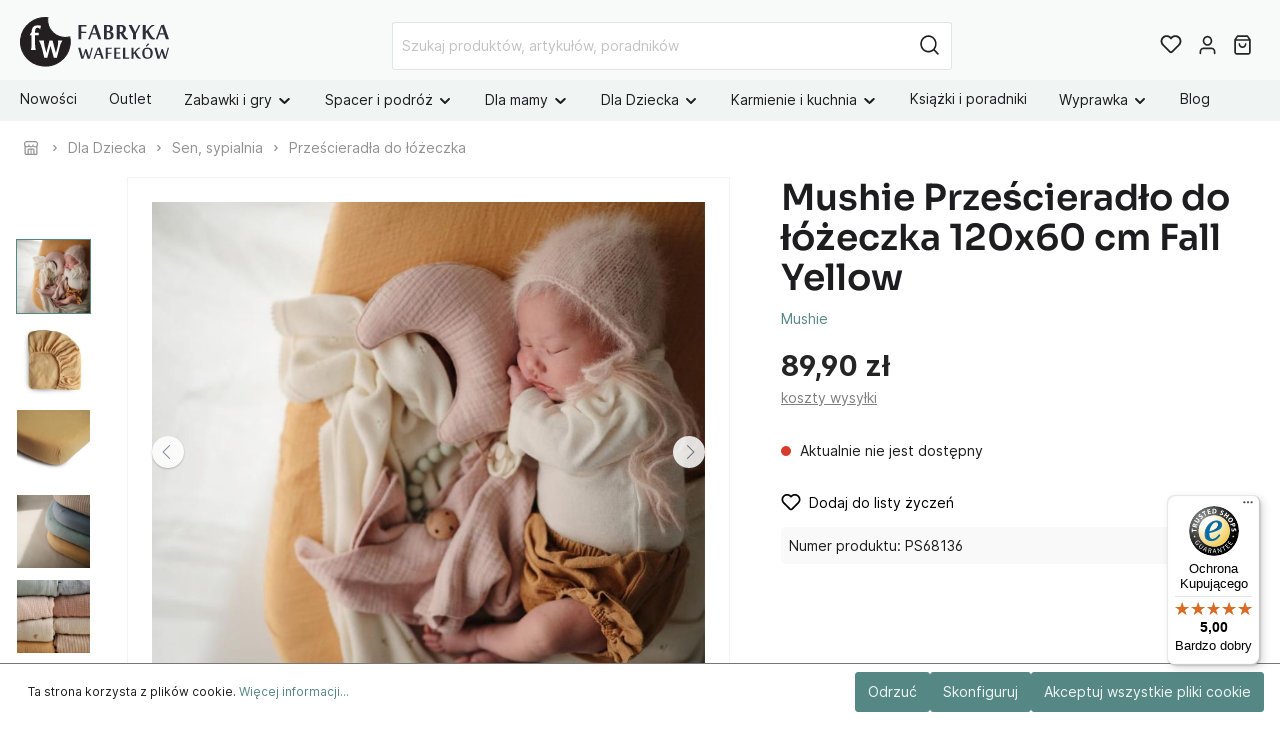

--- FILE ---
content_type: text/html; charset=UTF-8
request_url: https://www.fabrykawafelkow.pl/68136-mushie-przescieradlo-do-lozeczka-120-x-60-cm-breathable-cotton-fall-yellow.html
body_size: 28882
content:

<!DOCTYPE html>

<html lang="pl-PL"
      itemscope="itemscope"
      itemtype="https://schema.org/WebPage">


                                
    <head>
                                    <meta charset="utf-8">
            
                            <meta name="viewport"
                      content="width=device-width, initial-scale=1, shrink-to-fit=no">
            
                            <meta name="author"
                      content=""/>
                <meta name="robots"
                      content="index,follow"/>
                <meta name="revisit-after"
                      content="15 days"/>
                <meta name="keywords"
                      content="prześcieradło do łóżeczka, bawełniane prześcieradło, mushie prześcieradło, prześcieradło 120x60, pościel dla niemowląt"/>
                <meta name="description"
                      content="Kup miękkie, oddychające prześcieradło bawełniane 120x60 cm Mushie Fall Yellow w Fabryce Wafelków. Idealne dla niemowląt, antyalergiczne. Szybka wysyłka."/>
            
                <meta property="og:type"
          content="product"/>
    <meta property="og:site_name"
          content="Fabryka Wafelków"/>
    <meta property="og:url"
          content="https://www.fabrykawafelkow.pl/68136-mushie-przescieradlo-do-lozeczka-120-x-60-cm-breathable-cotton-fall-yellow.html"/>
    <meta property="og:title"
          content="Mushie Prześcieradło 120x60cm Bawełniane Fall Yellow | Fabryka Wafelków"/>

    <meta property="og:description"
          content="Kup miękkie, oddychające prześcieradło bawełniane 120x60 cm Mushie Fall Yellow w Fabryce Wafelków. Idealne dla niemowląt, antyalergiczne. Szybka wysyłka."/>
    <meta property="og:image"
          content="https://cdn.fabrykawafelkow.pl/media/3c/c5/42/1655407021/mushie-przescieradlo-do-lozeczka-120-x-60-cm-breathable-cotton-fall-yellow.jpg"/>

            <meta property="product:brand"
              content="Mushie"/>
    
            <meta property="product:price:amount"
          content="89.9"/>
    <meta property="product:price:currency"
          content="PLN"/>
    <meta property="product:product_link"
          content="https://www.fabrykawafelkow.pl/68136-mushie-przescieradlo-do-lozeczka-120-x-60-cm-breathable-cotton-fall-yellow.html"/>

    <meta name="twitter:card"
          content="product"/>
    <meta name="twitter:site"
          content="Fabryka Wafelków"/>
    <meta name="twitter:title"
          content="Mushie Prześcieradło 120x60cm Bawełniane Fall Yellow | Fabryka Wafelków"/>
    <meta name="twitter:description"
          content="Kup miękkie, oddychające prześcieradło bawełniane 120x60 cm Mushie Fall Yellow w Fabryce Wafelków. Idealne dla niemowląt, antyalergiczne. Szybka wysyłka."/>
    <meta name="twitter:image"
          content="https://cdn.fabrykawafelkow.pl/media/3c/c5/42/1655407021/mushie-przescieradlo-do-lozeczka-120-x-60-cm-breathable-cotton-fall-yellow.jpg"/>

                            <meta itemprop="copyrightHolder"
                      content="Fabryka Wafelków"/>
                <meta itemprop="copyrightYear"
                      content=""/>
                <meta itemprop="isFamilyFriendly"
                      content="true"/>
                <meta itemprop="image"
                      content="https://cdn.fabrykawafelkow.pl/media/40/2b/1f/1655896588/logo_przezroczyste_pelne_poziom.svg"/>
            
                                                
                    <link rel="shortcut icon"
                  href="https://cdn.fabrykawafelkow.pl/media/9b/28/53/1669103135/logo_przezroczyste_ikona.svg">
        
                                <link rel="apple-touch-icon"
                  sizes="180x180"
                  href="https://cdn.fabrykawafelkow.pl/media/9b/28/53/1669103135/logo_przezroczyste_ikona.svg">
                    
                            
            
    
    <link rel="canonical" href="https://www.fabrykawafelkow.pl/68136-mushie-przescieradlo-do-lozeczka-120-x-60-cm-breathable-cotton-fall-yellow.html" />

                    <title itemprop="name">Mushie Prześcieradło 120x60cm Bawełniane Fall Yellow | Fabryka Wafelków</title>
        
                                                                                        <link rel="stylesheet"
                      href="https://cdn.fabrykawafelkow.pl/theme/33ab4d4ba6a51ad45f0caf33c98dcda9/css/all.css?17685994731190330">
                                    
    
    
            
                                <script>
        window.features = {"V6_5_0_0":false,"v6.5.0.0":false,"PERFORMANCE_TWEAKS":false,"performance.tweaks":false,"FEATURE_NEXT_1797":false,"feature.next.1797":false,"FEATURE_NEXT_16710":false,"feature.next.16710":false,"FEATURE_NEXT_13810":false,"feature.next.13810":false,"FEATURE_NEXT_13250":false,"feature.next.13250":false,"FEATURE_NEXT_17276":false,"feature.next.17276":false,"FEATURE_NEXT_16151":false,"feature.next.16151":false,"FEATURE_NEXT_16155":false,"feature.next.16155":false,"FEATURE_NEXT_19501":false,"feature.next.19501":false,"FEATURE_NEXT_15053":false,"feature.next.15053":false,"FEATURE_NEXT_18215":false,"feature.next.18215":false,"FEATURE_NEXT_15815":false,"feature.next.15815":false,"FEATURE_NEXT_14699":false,"feature.next.14699":false,"FEATURE_NEXT_15707":false,"feature.next.15707":false,"FEATURE_NEXT_14360":false,"feature.next.14360":false,"FEATURE_NEXT_15172":false,"feature.next.15172":false,"FEATURE_NEXT_14001":false,"feature.next.14001":false,"FEATURE_NEXT_7739":false,"feature.next.7739":false,"FEATURE_NEXT_16200":false,"feature.next.16200":false,"FEATURE_NEXT_13410":false,"feature.next.13410":false,"FEATURE_NEXT_15917":false,"feature.next.15917":false,"FEATURE_NEXT_15957":false,"feature.next.15957":false,"FEATURE_NEXT_13601":false,"feature.next.13601":false,"FEATURE_NEXT_16992":false,"feature.next.16992":false,"FEATURE_NEXT_7530":false,"feature.next.7530":false,"FEATURE_NEXT_16824":false,"feature.next.16824":false,"FEATURE_NEXT_16271":false,"feature.next.16271":false,"FEATURE_NEXT_15381":false,"feature.next.15381":false,"FEATURE_NEXT_17275":false,"feature.next.17275":false,"FEATURE_NEXT_17016":false,"feature.next.17016":false,"FEATURE_NEXT_16236":false,"feature.next.16236":false,"FEATURE_NEXT_16640":false,"feature.next.16640":false,"FEATURE_NEXT_17858":false,"feature.next.17858":false,"FEATURE_NEXT_6758":false,"feature.next.6758":false,"FEATURE_NEXT_19048":false,"feature.next.19048":false,"FEATURE_NEXT_19822":false,"feature.next.19822":false,"FEATURE_NEXT_18129":false,"feature.next.18129":false,"FEATURE_NEXT_19163":false,"feature.next.19163":false,"FEATURE_NEXT_18187":false,"feature.next.18187":false,"FEATURE_NEXT_17978":false,"feature.next.17978":false,"FEATURE_NEXT_11634":false,"feature.next.11634":false,"FEATURE_NEXT_21547":false,"feature.next.21547":false,"FEATURE_NEXT_22900":false,"feature.next.22900":false};
    </script>
        
            
                                                            
            <script>
                                    window.gtagActive = true;
                    window.gtagURL = 'https://www.googletagmanager.com/gtag/js?id=G-SG259PCCZR'
                    window.controllerName = 'product';
                    window.actionName = 'index';
                    window.trackOrders = '1';
                    window.gtagTrackingId = 'G-SG259PCCZR';
                    window.dataLayer = window.dataLayer || [];
                    window.gtagConfig = {
                    'anonymize_ip': '',
                    'cookie_domain': 'none',
                    'cookie_prefix': '_swag_ga',
                    'allow_enhanced_conversions': true,
                    };
                    
                    function gtag() { dataLayer.push(arguments); }
                            </script>

                                        <script id="sw-google-tag-manager-init" type="javascript/blocked">
                                            window.gtagCallback = function gtagCallbackFunction() {}
                                    </script>
                                

                                                                                                                                                                                                
    <!-- added by Trusted Shops app: Start -->
    <script src="https://integrations.etrusted.com/applications/widget.js/v2" async defer></script>
    <!-- End -->
                        

            <script>
            window.mediameetsFacebookPixelData = new Map();
        </script>
    
                            
            
                
                                    <script>
                    window.useDefaultCookieConsent = true;
                </script>
                    
            </head>

        
                                                                                                                                                                                                
    <!-- added by Trusted Shops app: Start -->
    <script src="https://integrations.etrusted.com/applications/widget.js/v2" async defer></script>
    <!-- End -->
                        
    <body class="is-ctl-product is-act-index">

                                <noscript class="noscript-main">
                
    <div role="alert"
         class="alert alert-info alert-has-icon">
                                                                                                <span class="icon icon-info">
                        <svg xmlns="http://www.w3.org/2000/svg" xmlns:xlink="http://www.w3.org/1999/xlink" width="24" height="24" viewBox="0 0 24 24"><defs><path d="M12 7c.5523 0 1 .4477 1 1s-.4477 1-1 1-1-.4477-1-1 .4477-1 1-1zm1 9c0 .5523-.4477 1-1 1s-1-.4477-1-1v-5c0-.5523.4477-1 1-1s1 .4477 1 1v5zm11-4c0 6.6274-5.3726 12-12 12S0 18.6274 0 12 5.3726 0 12 0s12 5.3726 12 12zM12 2C6.4772 2 2 6.4772 2 12s4.4772 10 10 10 10-4.4772 10-10S17.5228 2 12 2z" id="icons-default-info" /></defs><use xlink:href="#icons-default-info" fill="#758CA3" fill-rule="evenodd" /></svg>
        </span>
    
                                        
                    <div class="alert-content-container">
                                                    
                                    <div class="alert-content">
                                                    Aby móc w pełnym zakresie korzystać z naszego sklepu, zalecamy włączenie obsługi JavaScript w przeglądarce.
                                            </div>
                
                                                                </div>
            </div>
            </noscript>
        
            <header class="header-main" >
                                        <div class="container">
                                        <div class="top-bar d-none d-lg-block">
        <nav class="top-bar-nav">
                                            
                
                                            
                
                                </nav>
    </div>
    
            <div class="row align-items-center header-row">
                
    <div class="col col-sm-auto col-md-3 col-lg-2 header-logo-col">
            <div class="header-logo-main">
                    <a class="header-logo-main-link"
               href="/"
               title="Przejdź do strony głównej">
                                    <picture class="header-logo-picture">
                                                                                
                                                                            
                                                                                    <img src="https://cdn.fabrykawafelkow.pl/media/40/2b/1f/1655896588/logo_przezroczyste_pelne_poziom.svg"
                                     alt="Przejdź do strony głównej"
                                     class="img-fluid header-logo-main-img"/>
                                                                        </picture>
                            </a>
            </div>
    </div>

                <div class="col-12 order-2 col-sm order-sm-1 header-search-col">
        <div class="row">
            <div class="col">
                                    
    <div class="collapse"
         id="searchCollapse">
        <div class="header-search">
            <form action="/search"
                  method="get"
                  data-search-form="true"
                  data-url="/suggest?search="
                  class="header-search-form">
                                    <div class="input-group">
                                                                                <input type="search"
                                   name="search"
                                   class="form-control header-search-input"
                                   autocomplete="off"
                                   autocapitalize="off"
                                   placeholder="Szukaj produktów, artykułów, poradników"
                                   aria-label="Szukaj produktów, artykułów, poradników"
                                   value=""
                            >
                        
                        
                                                    <div class="input-group-append">
                                <button type="submit"
                                        class="btn header-search-btn"
                                        aria-label="Szukaj">
                                    <span class="header-search-icon">
                                                                                        <span
            class="icon icon-search icon-sm">
            <svg height="18" viewBox="0 0 18 18" width="18" xmlns="http://www.w3.org/2000/svg"><path d="m8 .25c4.2802068 0 7.75 3.46979319 7.75 7.75 0 1.86991651-.6622447 3.5851575-1.7649898 4.9239785l3.5453199 3.5456914c.2928932.2928932.2928932.767767 0 1.0606602-.2662666.2662665-.6829303.2904726-.9765418.0726181l-.0841184-.0726181-3.5456914-3.5453199c-1.338821 1.1027451-3.05406199 1.7649898-4.9239785 1.7649898-4.28020681 0-7.75-3.4697932-7.75-7.75 0-4.28020681 3.46979319-7.75 7.75-7.75zm0 1.5c-3.45177969 0-6.25 2.79822031-6.25 6.25 0 3.4517797 2.79822031 6.25 6.25 6.25 3.4517797 0 6.25-2.7982203 6.25-6.25 0-3.45177969-2.7982203-6.25-6.25-6.25z" fill="#242424"/></svg>
        </span>
    
                                        </span>
                                </button>
                            </div>
                                            </div>
                            </form>
        </div>
    </div>
                            </div>
        </div>
    </div>

                <div class="col-auto order-1 order-sm-2 header-actions-col">
        <div class="row no-gutters">
                            <div class="col-auto d-sm-none">
                    <div class="search-toggle">
                        <button class="btn header-actions-btn search-toggle-btn js-search-toggle-btn collapsed"
                                type="button"
                                data-toggle="collapse"
                                data-target="#searchCollapse"
                                aria-expanded="false"
                                aria-controls="searchCollapse"
                                aria-label="Szukaj">
                                                                            <span
            class="icon icon-search icon-sm">
            <svg height="18" viewBox="0 0 18 18" width="18" xmlns="http://www.w3.org/2000/svg"><path d="m8 .25c4.2802068 0 7.75 3.46979319 7.75 7.75 0 1.86991651-.6622447 3.5851575-1.7649898 4.9239785l3.5453199 3.5456914c.2928932.2928932.2928932.767767 0 1.0606602-.2662666.2662665-.6829303.2904726-.9765418.0726181l-.0841184-.0726181-3.5456914-3.5453199c-1.338821 1.1027451-3.05406199 1.7649898-4.9239785 1.7649898-4.28020681 0-7.75-3.4697932-7.75-7.75 0-4.28020681 3.46979319-7.75 7.75-7.75zm0 1.5c-3.45177969 0-6.25 2.79822031-6.25 6.25 0 3.4517797 2.79822031 6.25 6.25 6.25 3.4517797 0 6.25-2.7982203 6.25-6.25 0-3.45177969-2.7982203-6.25-6.25-6.25z" fill="#242424"/></svg>
        </span>
    
                                                                        <span class="icon icon-x icon-sm">
                        <svg xmlns="http://www.w3.org/2000/svg" xmlns:xlink="http://www.w3.org/1999/xlink" width="24" height="24" viewBox="0 0 24 24"><defs><path d="m10.5858 12-7.293-7.2929c-.3904-.3905-.3904-1.0237 0-1.4142.3906-.3905 1.0238-.3905 1.4143 0L12 10.5858l7.2929-7.293c.3905-.3904 1.0237-.3904 1.4142 0 .3905.3906.3905 1.0238 0 1.4143L13.4142 12l7.293 7.2929c.3904.3905.3904 1.0237 0 1.4142-.3906.3905-1.0238.3905-1.4143 0L12 13.4142l-7.2929 7.293c-.3905.3904-1.0237.3904-1.4142 0-.3905-.3906-.3905-1.0238 0-1.4143L10.5858 12z" id="icons-default-x" /></defs><use xlink:href="#icons-default-x" fill="#758CA3" fill-rule="evenodd" /></svg>
        </span>
    
                            </button>
                    </div>
                </div>
            
                                                <div class="col-auto">
                        <div class="header-wishlist">
                            <a class="btn header-wishlist-btn header-actions-btn"
                               href="/wishlist"
                               title="Lista życzeń"
                               aria-label="Lista życzeń">
                                    
            <span class="header-wishlist-icon">
                                                    <span class="icon icon-heart">
                        <svg xmlns="http://www.w3.org/2000/svg" xmlns:xlink="http://www.w3.org/1999/xlink" width="24" height="24" viewBox="0 0 24 24"><defs><path d="M20.0139 12.2998c1.8224-1.8224 1.8224-4.7772 0-6.5996-1.8225-1.8225-4.7772-1.8225-6.5997 0L12 7.1144l-1.4142-1.4142c-1.8225-1.8225-4.7772-1.8225-6.5997 0-1.8224 1.8224-1.8224 4.7772 0 6.5996l7.519 7.519a.7.7 0 0 0 .9899 0l7.5189-7.519zm1.4142 1.4142-7.519 7.519c-1.0543 1.0544-2.7639 1.0544-3.8183 0L2.572 13.714c-2.6035-2.6035-2.6035-6.8245 0-9.428 2.6035-2.6035 6.8246-2.6035 9.4281 0 2.6035-2.6035 6.8246-2.6035 9.428 0 2.6036 2.6035 2.6036 6.8245 0 9.428z" id="icons-default-heart" /></defs><use xlink:href="#icons-default-heart" fill="#758CA3" fill-rule="evenodd" /></svg>
        </span>
    
            </span>
        
    
            <span class="wishlist-badge d-none" id="wishlist-basket" data-wishlist-hide-count="true" data-wishlist-storage="true" data-wishlist-storage-options="{&quot;listPath&quot;:&quot;\/wishlist\/list&quot;,&quot;mergePath&quot;:&quot;\/wishlist\/merge&quot;,&quot;tokenMergePath&quot;:&quot;2a883.RBN8EpwcvOHM0guhLBA9oypmaooNtaadncHIvbqNMzg.Jz47IshyirSgqnGVWSZEzmIzWMdU_cDbr6mi3InYUHIOai9ly3vtjZO7Xg&quot;,&quot;pageletPath&quot;:&quot;\/wishlist\/merge\/pagelet&quot;,&quot;tokenPageletPath&quot;:&quot;04119bcda8abdeb32c.0W3deG20YNENT2bB8uY4X3WqK4y2uldOl7GBaiuDXT8.sh-HIgj6VPw7AQKWs6xJBkPsUqH5zGM54f2yDnTBJX3lOYo8JtIGnH19DQ&quot;}" data-wishlist-widget="true"></span>
    
                            </a>
                        </div>
                    </div>
                            
                            <div class="col-auto">
                    <div class="account-menu">
                            <div class="dropdown">
                    <button class="btn account-menu-btn header-actions-btn"
                    type="button"
                    id="accountWidget"
                    data-offcanvas-account-menu="true"
                    data-toggle="dropdown"
                    aria-haspopup="true"
                    aria-expanded="false"
                    aria-label="Moje konto">
                                                        <span class="icon icon-avatar icon-sm">
                        <svg xmlns="http://www.w3.org/2000/svg" xmlns:xlink="http://www.w3.org/1999/xlink" width="24" height="24" viewBox="0 0 24 24"><defs><path d="M12 3C9.7909 3 8 4.7909 8 7c0 2.2091 1.7909 4 4 4 2.2091 0 4-1.7909 4-4 0-2.2091-1.7909-4-4-4zm0-2c3.3137 0 6 2.6863 6 6s-2.6863 6-6 6-6-2.6863-6-6 2.6863-6 6-6zM4 22.099c0 .5523-.4477 1-1 1s-1-.4477-1-1V20c0-2.7614 2.2386-5 5-5h10.0007c2.7614 0 5 2.2386 5 5v2.099c0 .5523-.4477 1-1 1s-1-.4477-1-1V20c0-1.6569-1.3431-3-3-3H7c-1.6569 0-3 1.3431-3 3v2.099z" id="icons-default-avatar" /></defs><use xlink:href="#icons-default-avatar" fill="#758CA3" fill-rule="evenodd" /></svg>
        </span>
    
                </button>
        
                    <div class="dropdown-menu dropdown-menu-right account-menu-dropdown js-account-menu-dropdown"
                 aria-labelledby="accountWidget">
                <div class="arrow-up"></div>
                

        
                                                        <button class="btn btn-light offcanvas-close js-offcanvas-close btn-block sticky-top">
                                                                                            <span class="icon icon-x icon-sm">
                        <svg xmlns="http://www.w3.org/2000/svg" xmlns:xlink="http://www.w3.org/1999/xlink" width="24" height="24" viewBox="0 0 24 24"><use xlink:href="#icons-default-x" fill="#758CA3" fill-rule="evenodd" /></svg>
        </span>
    
                            
                                                    Zamknij menu
                                            </button>
                
    
                    <div class="offcanvas-content-container">
                <div class="account-menu">
        
                                    <div class="account-menu-login">
                    <a href="/account/login"
                       title="Zaloguj się"
                       class="btn btn-primary account-menu-login-button">
                        Zaloguj się
                    </a>

                    <div class="account-menu-register">
                        lub <a href="/account/login"
                                                            title="zarejestruj się">zarejestruj się</a>
                    </div>
                </div>
                    
                </div>
        </div>
                </div>
            </div>
                    </div>
                </div>
            
                            <div class="col-auto">
                    <div class="header-cart"
                         data-offcanvas-cart="true">
                        <a class="btn header-cart-btn header-actions-btn"
                           href="/checkout/cart"
                           data-cart-widget="true"
                           title="Koszyk"
                           aria-label="Koszyk">
                                <span class="header-cart-icon">
                                                        <span
            class="icon icon-bag icon-sm">
            <svg height="18" viewBox="0 0 16 18" width="16" xmlns="http://www.w3.org/2000/svg"><path d="m11.6666667-.75c.205393 0 .4001879.08412383.5405585.23008838l.0654471.0780325 2.3333333 3.2c.0701811.09624829.1160874.20734261.1346542.32387816l.0093402.11800096v11.2c0 1.2393305-.9435949 2.2615241-2.1471518 2.3445553l-.1584038.0054447h-10.88888884c-1.22486998 0-2.21950113-.9705548-2.30026055-2.1896389l-.00529501-.1603611v-11.2c0-.11911805.02836104-.23592982.0820184-.34103048l.06197595-.10084864 2.33333334-3.2c.12101187-.16595914.30375226-.27379142.50439519-.30121372l.10161045-.00690716zm1.5833333 5h-12.5v10.15c0 .4011588.2616618.7320133.60879359.8243199l.09665902.0191337.10010295.0065464h10.88888884c.4062407 0 .7488891-.3202963.7992005-.7424625l.0063551-.1075375zm-3.25 2c.4142136 0 .75.33578644.75.75 0 2.07106781-1.67893219 3.75-3.75 3.75s-3.75-1.67893219-3.75-3.75c0-.41421356.33578644-.75.75-.75s.75.33578644.75.75c0 1.24264069 1.00735931 2.25 2.25 2.25 1.19086399 0 2.16564492-.92516159 2.24480919-2.09595119l.00519081-.15404881c0-.41421356.33578644-.75.75-.75zm1.285-5.5h-8.571l-1.459 2h11.488z" fill="#242424" transform="translate(1 1)"/></svg>
        </span>
    
        </span>

    
                        </a>
                    </div>
                </div>
            
                                                <div class="col-auto d-lg-none">
                        <div class="menu-button">
                                                            <button class="btn nav-main-toggle-btn header-actions-btn"
                                        type="button"
                                        data-offcanvas-menu="true"
                                        aria-label="Menu">
                                                                                                                    <span class="icon icon-stack icon-sm">
                        <svg xmlns="http://www.w3.org/2000/svg" xmlns:xlink="http://www.w3.org/1999/xlink" width="24" height="24" viewBox="0 0 24 24"><defs><path d="M3 13c-.5523 0-1-.4477-1-1s.4477-1 1-1h18c.5523 0 1 .4477 1 1s-.4477 1-1 1H3zm0-7c-.5523 0-1-.4477-1-1s.4477-1 1-1h18c.5523 0 1 .4477 1 1s-.4477 1-1 1H3zm0 14c-.5523 0-1-.4477-1-1s.4477-1 1-1h18c.5523 0 1 .4477 1 1s-.4477 1-1 1H3z" id="icons-default-stack" /></defs><use xlink:href="#icons-default-stack" fill="#758CA3" fill-rule="evenodd" /></svg>
        </span>
    
                                                                        </button>
                                                    </div>
                    </div>
                                    </div>
    </div>
        </div>
                        </div>
                
                    
                                </header>

                    <div class="nav-main">
                                
            <div class="main-navigation-wrapper main-navigation-wrapper-dropdown has-dropdownmenu"
             data-dropdown-menu-right="true"
             data-dropdown-menu-right-plugin-options='{
                "dropdownMenuMultiLineOpenLastChildToLeft": "1",
                "dropdownMenuNumberMainNavigationMenuItemsOpenToLeft": "2",
                "dropdownMenuMinimumNumberMainNavigationMenuItemsOpenToLeft": "3"
             }'>
            
    <div class="main-navigation"
         id="mainNavigation"
         data-flyout-menu="true">
                    <div class="container">
                                    <nav class="nav main-navigation-menu"
                        itemscope="itemscope"
                        itemtype="http://schema.org/SiteNavigationElement">
                        
                            
        
    
                            
                
					
		            <div class="nav-link main-navigation-link
            	            	            	 has-no-children            	">
				                                            <a class="main-navigation-link-text
                                                         has-no-children                            "
                            href="https://www.fabrykawafelkow.pl/c/nowosci/"
                            itemprop="url"
                                                        title="Nowości">
                            <span itemprop="name">
                                                                Nowości
                                                            </span>
                        </a>
                    				
							</div>
							
		            <div class="nav-link main-navigation-link
            	            	            	 has-no-children            	">
				                                            <a class="main-navigation-link-text
                                                         has-no-children                            "
                            href="https://www.fabrykawafelkow.pl/346-outlet"
                            itemprop="url"
                                                        title="Outlet">
                            <span itemprop="name">
                                                                Outlet
                                                            </span>
                        </a>
                    				
							</div>
							
		            <div class="nav-link main-navigation-link
            	 dropdown            	            	 has-children            	">
				                                            <a class="main-navigation-link-text
                                                         has-children                            "
                            href="https://www.fabrykawafelkow.pl/97-zabawki-i-gry"
                            itemprop="url"
                                                        title="Zabawki i gry">
                            <span itemprop="name">
                                                                                                                                                                                                                                                                                                    Zabawki i gry
                                                                                                                                                                                    <span class="icon icon-arrow-medium-down icon-xs">
                        <svg xmlns="http://www.w3.org/2000/svg" xmlns:xlink="http://www.w3.org/1999/xlink" width="16" height="16" viewBox="0 0 16 16"><defs><path id="icons-solid-arrow-medium-down" d="M4.7071 6.2929c-.3905-.3905-1.0237-.3905-1.4142 0-.3905.3905-.3905 1.0237 0 1.4142l4 4c.3905.3905 1.0237.3905 1.4142 0l4-4c.3905-.3905.3905-1.0237 0-1.4142-.3905-.3905-1.0237-.3905-1.4142 0L8 9.5858l-3.2929-3.293z" /></defs><use xlink:href="#icons-solid-arrow-medium-down" fill="#758CA3" fill-rule="evenodd" /></svg>
        </span>
    
                                                                                                                                            </span>
                        </a>
                    				
															<div class="dropdown-menu dropdown-menu-level-0">
															    
					
		            <div class="nav-link main-navigation-link
            	 dropdown            	            	 has-children            	 dropright">
				                                            <a class="main-navigation-link-text
                                                         has-children                            "
                            href="https://www.fabrykawafelkow.pl/c/wg-wieku/dla-niemowlaka/"
                            itemprop="url"
                                                        title="Dla niemowlaka 👶🏻">
                            <span itemprop="name">
                                                                                                                                                                                                                                    <span class="icon icon-arrow-medium-left icon-xs">
                        <svg xmlns="http://www.w3.org/2000/svg" xmlns:xlink="http://www.w3.org/1999/xlink" width="16" height="16" viewBox="0 0 16 16"><defs><path id="icons-solid-arrow-medium-left" d="M4.7071 5.2929c-.3905-.3905-1.0237-.3905-1.4142 0-.3905.3905-.3905 1.0237 0 1.4142l4 4c.3905.3905 1.0237.3905 1.4142 0l4-4c.3905-.3905.3905-1.0237 0-1.4142-.3905-.3905-1.0237-.3905-1.4142 0L8 8.5858l-3.2929-3.293z" /></defs><use transform="matrix(0 -1 -1 0 16 16)" xlink:href="#icons-solid-arrow-medium-left" fill="#758CA3" fill-rule="evenodd" /></svg>
        </span>
    
                                                                                                                                                                                            Dla niemowlaka 👶🏻
                                                                                                                                                                                    <span class="icon icon-arrow-medium-right icon-xs">
                        <svg xmlns="http://www.w3.org/2000/svg" xmlns:xlink="http://www.w3.org/1999/xlink" width="16" height="16" viewBox="0 0 16 16"><defs><path id="icons-solid-arrow-medium-right" d="M4.7071 5.2929c-.3905-.3905-1.0237-.3905-1.4142 0-.3905.3905-.3905 1.0237 0 1.4142l4 4c.3905.3905 1.0237.3905 1.4142 0l4-4c.3905-.3905.3905-1.0237 0-1.4142-.3905-.3905-1.0237-.3905-1.4142 0L8 8.5858l-3.2929-3.293z" /></defs><use transform="rotate(-90 8 8)" xlink:href="#icons-solid-arrow-medium-right" fill="#758CA3" fill-rule="evenodd" /></svg>
        </span>
    
                                                                                                                                            </span>
                        </a>
                    				
															<div class="dropdown-menu dropdown-menu-level-1">
															    
					
		            <div class="nav-link main-navigation-link
            	            	            	 has-no-children            	 dropright">
				                                            <a class="main-navigation-link-text
                                                         has-no-children                            "
                            href="https://www.fabrykawafelkow.pl/c/wg-wieku/dla-niemowlaka/prezent-dla-noworodka/"
                            itemprop="url"
                                                        title="0 +">
                            <span itemprop="name">
                                                                0 +
                                                            </span>
                        </a>
                    				
							</div>
							
		            <div class="nav-link main-navigation-link
            	            	            	 has-no-children            	 dropright">
				                                            <a class="main-navigation-link-text
                                                         has-no-children                            "
                            href="https://www.fabrykawafelkow.pl/c/wg-wieku/prezent-dla-3-miesiecznego-dziecka/"
                            itemprop="url"
                                                        title="3 m +">
                            <span itemprop="name">
                                                                3 m +
                                                            </span>
                        </a>
                    				
							</div>
							
		            <div class="nav-link main-navigation-link
            	            	            	 has-no-children            	 dropright">
				                                            <a class="main-navigation-link-text
                                                         has-no-children                            "
                            href="https://www.fabrykawafelkow.pl/c/wg-wieku/prezent-dla-6-miesiecznego-dziecka"
                            itemprop="url"
                                                        title="6 m +">
                            <span itemprop="name">
                                                                6 m +
                                                            </span>
                        </a>
                    				
							</div>
							
		            <div class="nav-link main-navigation-link
            	            	            	 has-no-children            	 dropright">
				                                            <a class="main-navigation-link-text
                                                         has-no-children                            "
                            href="https://www.fabrykawafelkow.pl/c/wg-wieku/prezent-dla-9-miesiecznego-dziecka"
                            itemprop="url"
                                                        title="9 m +">
                            <span itemprop="name">
                                                                9 m +
                                                            </span>
                        </a>
                    				
							</div>
							
		            <div class="nav-link main-navigation-link
            	            	            	 has-no-children            	 dropright">
				                                            <a class="main-navigation-link-text
                                                         has-no-children                            "
                            href="https://www.fabrykawafelkow.pl/155-gryzaki"
                            itemprop="url"
                                                        title="Gryzaki">
                            <span itemprop="name">
                                                                Gryzaki
                                                            </span>
                        </a>
                    				
							</div>
																</div>
												</div>
							
		            <div class="nav-link main-navigation-link
            	 dropdown            	            	 has-children            	 dropright">
				                                            <a class="main-navigation-link-text
                                                         has-children                            "
                            href="https://www.fabrykawafelkow.pl/100-pomysl-na-prezent"
                            itemprop="url"
                                                        title="Wg wieku">
                            <span itemprop="name">
                                                                                                                                                                                                                                    <span class="icon icon-arrow-medium-left icon-xs">
                        <svg xmlns="http://www.w3.org/2000/svg" xmlns:xlink="http://www.w3.org/1999/xlink" width="16" height="16" viewBox="0 0 16 16"><use transform="matrix(0 -1 -1 0 16 16)" xlink:href="#icons-solid-arrow-medium-left" fill="#758CA3" fill-rule="evenodd" /></svg>
        </span>
    
                                                                                                                                                                                            Wg wieku
                                                                                                                                                                                    <span class="icon icon-arrow-medium-right icon-xs">
                        <svg xmlns="http://www.w3.org/2000/svg" xmlns:xlink="http://www.w3.org/1999/xlink" width="16" height="16" viewBox="0 0 16 16"><use transform="rotate(-90 8 8)" xlink:href="#icons-solid-arrow-medium-right" fill="#758CA3" fill-rule="evenodd" /></svg>
        </span>
    
                                                                                                                                            </span>
                        </a>
                    				
															<div class="dropdown-menu dropdown-menu-level-1">
															    
					
		            <div class="nav-link main-navigation-link
            	            	            	 has-no-children            	 dropright">
				                                            <a class="main-navigation-link-text
                                                         has-no-children                            "
                            href="https://www.fabrykawafelkow.pl/c/wg-wieku/prezenty-na-roczek"
                            itemprop="url"
                                                        title="12 m +">
                            <span itemprop="name">
                                                                12 m +
                                                            </span>
                        </a>
                    				
							</div>
							
		            <div class="nav-link main-navigation-link
            	            	            	 has-no-children            	 dropright">
				                                            <a class="main-navigation-link-text
                                                         has-no-children                            "
                            href="https://www.fabrykawafelkow.pl/c/wg-wieku/prezent-dla-18-miesiecznego-dziecka"
                            itemprop="url"
                                                        title="18 m +">
                            <span itemprop="name">
                                                                18 m +
                                                            </span>
                        </a>
                    				
							</div>
							
		            <div class="nav-link main-navigation-link
            	            	            	 has-no-children            	 dropright">
				                                            <a class="main-navigation-link-text
                                                         has-no-children                            "
                            href="https://www.fabrykawafelkow.pl/c/wg-wieku/prezent-dla-2-latka/"
                            itemprop="url"
                                                        title="2 lata +">
                            <span itemprop="name">
                                                                2 lata +
                                                            </span>
                        </a>
                    				
							</div>
							
		            <div class="nav-link main-navigation-link
            	            	            	 has-no-children            	 dropright">
				                                            <a class="main-navigation-link-text
                                                         has-no-children                            "
                            href="https://www.fabrykawafelkow.pl/c/wg-wieku/prezent-dla-3-latka/"
                            itemprop="url"
                                                        title="3 lata +">
                            <span itemprop="name">
                                                                3 lata +
                                                            </span>
                        </a>
                    				
							</div>
							
		            <div class="nav-link main-navigation-link
            	            	            	 has-no-children            	 dropright">
				                                            <a class="main-navigation-link-text
                                                         has-no-children                            "
                            href="https://www.fabrykawafelkow.pl/c/wg-wieku/prezent-dla-4-latka/"
                            itemprop="url"
                                                        title="4 lata +">
                            <span itemprop="name">
                                                                4 lata +
                                                            </span>
                        </a>
                    				
							</div>
							
		            <div class="nav-link main-navigation-link
            	            	            	 has-no-children            	 dropright">
				                                            <a class="main-navigation-link-text
                                                         has-no-children                            "
                            href="https://www.fabrykawafelkow.pl/c/wg-wieku/prezent-dla-5-latka/"
                            itemprop="url"
                                                        title="5 lat +">
                            <span itemprop="name">
                                                                5 lat +
                                                            </span>
                        </a>
                    				
							</div>
							
		            <div class="nav-link main-navigation-link
            	            	            	 has-no-children            	 dropright">
				                                            <a class="main-navigation-link-text
                                                         has-no-children                            "
                            href="https://www.fabrykawafelkow.pl/c/wg-wieku/prezent-dla-6-latka/"
                            itemprop="url"
                                                        title="6 lat +">
                            <span itemprop="name">
                                                                6 lat +
                                                            </span>
                        </a>
                    				
							</div>
							
		            <div class="nav-link main-navigation-link
            	            	            	 has-no-children            	 dropright">
				                                            <a class="main-navigation-link-text
                                                         has-no-children                            "
                            href="https://www.fabrykawafelkow.pl/c/wg-wieku/prezent-dla-7-latka/"
                            itemprop="url"
                                                        title="7 lat +">
                            <span itemprop="name">
                                                                7 lat +
                                                            </span>
                        </a>
                    				
							</div>
							
		            <div class="nav-link main-navigation-link
            	            	            	 has-no-children            	 dropright">
				                                            <a class="main-navigation-link-text
                                                         has-no-children                            "
                            href="https://www.fabrykawafelkow.pl/c/wg-wieku/prezent-dla-8-latka/"
                            itemprop="url"
                                                        title="8 lat +">
                            <span itemprop="name">
                                                                8 lat +
                                                            </span>
                        </a>
                    				
							</div>
																</div>
												</div>
							
		            <div class="nav-link main-navigation-link
            	 dropdown            	            	 has-children            	 dropright">
				                                            <a class="main-navigation-link-text
                                                         has-children                            "
                            href="https://www.fabrykawafelkow.pl/69-drewniane-zabawki"
                            itemprop="url"
                                                        title="Drewniane zabawki dla dzieci">
                            <span itemprop="name">
                                                                                                                                                                                                                                    <span class="icon icon-arrow-medium-left icon-xs">
                        <svg xmlns="http://www.w3.org/2000/svg" xmlns:xlink="http://www.w3.org/1999/xlink" width="16" height="16" viewBox="0 0 16 16"><use transform="matrix(0 -1 -1 0 16 16)" xlink:href="#icons-solid-arrow-medium-left" fill="#758CA3" fill-rule="evenodd" /></svg>
        </span>
    
                                                                                                                                                                                            Drewniane zabawki dla dzieci
                                                                                                                                                                                    <span class="icon icon-arrow-medium-right icon-xs">
                        <svg xmlns="http://www.w3.org/2000/svg" xmlns:xlink="http://www.w3.org/1999/xlink" width="16" height="16" viewBox="0 0 16 16"><use transform="rotate(-90 8 8)" xlink:href="#icons-solid-arrow-medium-right" fill="#758CA3" fill-rule="evenodd" /></svg>
        </span>
    
                                                                                                                                            </span>
                        </a>
                    				
															<div class="dropdown-menu dropdown-menu-level-1">
															    
					
		            <div class="nav-link main-navigation-link
            	            	            	 has-no-children            	 dropright">
				                                            <a class="main-navigation-link-text
                                                         has-no-children                            "
                            href="https://www.fabrykawafelkow.pl/c/zabawki-i-gry/drewniane-zabawki/tablice-manipulacyjne/"
                            itemprop="url"
                                                        title="Tablice manipulacyjne">
                            <span itemprop="name">
                                                                Tablice manipulacyjne
                                                            </span>
                        </a>
                    				
							</div>
							
		            <div class="nav-link main-navigation-link
            	            	            	 has-no-children            	 dropright">
				                                            <a class="main-navigation-link-text
                                                         has-no-children                            "
                            href="https://www.fabrykawafelkow.pl/369-kuchnie-i-akcesoria"
                            itemprop="url"
                                                        title="Kuchnie i akcesoria">
                            <span itemprop="name">
                                                                Kuchnie i akcesoria
                                                            </span>
                        </a>
                    				
							</div>
							
		            <div class="nav-link main-navigation-link
            	            	            	 has-no-children            	 dropright">
				                                            <a class="main-navigation-link-text
                                                         has-no-children                            "
                            href="https://www.fabrykawafelkow.pl/370-domki-dla-lalek"
                            itemprop="url"
                                                        title="Domki dla lalek">
                            <span itemprop="name">
                                                                Domki dla lalek
                                                            </span>
                        </a>
                    				
							</div>
							
		            <div class="nav-link main-navigation-link
            	            	            	 has-no-children            	 dropright">
				                                            <a class="main-navigation-link-text
                                                         has-no-children                            "
                            href="https://www.fabrykawafelkow.pl/378-do-ciagniecia"
                            itemprop="url"
                                                        title="Do ciągnięcia">
                            <span itemprop="name">
                                                                Do ciągnięcia
                                                            </span>
                        </a>
                    				
							</div>
							
		            <div class="nav-link main-navigation-link
            	            	            	 has-no-children            	 dropright">
				                                            <a class="main-navigation-link-text
                                                         has-no-children                            "
                            href="https://www.fabrykawafelkow.pl/374-warsztat-i-narzedzia"
                            itemprop="url"
                                                        title="Warsztat i narzędzia">
                            <span itemprop="name">
                                                                Warsztat i narzędzia
                                                            </span>
                        </a>
                    				
							</div>
							
		            <div class="nav-link main-navigation-link
            	            	            	 has-no-children            	 dropright">
				                                            <a class="main-navigation-link-text
                                                         has-no-children                            "
                            href="https://www.fabrykawafelkow.pl/375-wozki-dla-lalek"
                            itemprop="url"
                                                        title="Wózki dla lalek">
                            <span itemprop="name">
                                                                Wózki dla lalek
                                                            </span>
                        </a>
                    				
							</div>
							
		            <div class="nav-link main-navigation-link
            	            	            	 has-no-children            	 dropright">
				                                            <a class="main-navigation-link-text
                                                         has-no-children                            "
                            href="https://www.fabrykawafelkow.pl/377-edukacyjne-"
                            itemprop="url"
                                                        title="Edukacyjne">
                            <span itemprop="name">
                                                                Edukacyjne
                                                            </span>
                        </a>
                    				
							</div>
							
		            <div class="nav-link main-navigation-link
            	            	            	 has-no-children            	 dropright">
				                                            <a class="main-navigation-link-text
                                                         has-no-children                            "
                            href="https://www.fabrykawafelkow.pl/372-lekarz"
                            itemprop="url"
                                                        title="Lekarz">
                            <span itemprop="name">
                                                                Lekarz
                                                            </span>
                        </a>
                    				
							</div>
							
		            <div class="nav-link main-navigation-link
            	            	            	 has-no-children            	 dropright">
				                                            <a class="main-navigation-link-text
                                                         has-no-children                            "
                            href="https://www.fabrykawafelkow.pl/371-kolejki-i-pojazdy"
                            itemprop="url"
                                                        title="Kolejki i pojazdy">
                            <span itemprop="name">
                                                                Kolejki i pojazdy
                                                            </span>
                        </a>
                    				
							</div>
							
		            <div class="nav-link main-navigation-link
            	            	            	 has-no-children            	 dropright">
				                                            <a class="main-navigation-link-text
                                                         has-no-children                            "
                            href="https://www.fabrykawafelkow.pl/373-sklep"
                            itemprop="url"
                                                        title="Sklep">
                            <span itemprop="name">
                                                                Sklep
                                                            </span>
                        </a>
                    				
							</div>
							
		            <div class="nav-link main-navigation-link
            	            	            	 has-no-children            	 dropright">
				                                            <a class="main-navigation-link-text
                                                         has-no-children                            "
                            href="https://www.fabrykawafelkow.pl/376-figurki"
                            itemprop="url"
                                                        title="Figurki">
                            <span itemprop="name">
                                                                Figurki
                                                            </span>
                        </a>
                    				
							</div>
																</div>
												</div>
							
		            <div class="nav-link main-navigation-link
            	            	            	 has-no-children            	 dropright">
				                                            <a class="main-navigation-link-text
                                                         has-no-children                            "
                            href="https://www.fabrykawafelkow.pl/344-pchacze-i-wozki-"
                            itemprop="url"
                                                        title="Jeździki i pchacze">
                            <span itemprop="name">
                                                                Jeździki i pchacze
                                                            </span>
                        </a>
                    				
							</div>
							
		            <div class="nav-link main-navigation-link
            	            	            	 has-no-children            	 dropright">
				                                            <a class="main-navigation-link-text
                                                         has-no-children                            "
                            href="https://www.fabrykawafelkow.pl/18-lalki"
                            itemprop="url"
                                                        title="Lalki i akcesoria">
                            <span itemprop="name">
                                                                Lalki i akcesoria
                                                            </span>
                        </a>
                    				
							</div>
							
		            <div class="nav-link main-navigation-link
            	 dropdown            	            	 has-children            	 dropright">
				                                            <a class="main-navigation-link-text
                                                         has-children                            "
                            href="https://www.fabrykawafelkow.pl/273-gry-"
                            itemprop="url"
                                                        title="Gry dla dzieci">
                            <span itemprop="name">
                                                                                                                                                                                                                                    <span class="icon icon-arrow-medium-left icon-xs">
                        <svg xmlns="http://www.w3.org/2000/svg" xmlns:xlink="http://www.w3.org/1999/xlink" width="16" height="16" viewBox="0 0 16 16"><use transform="matrix(0 -1 -1 0 16 16)" xlink:href="#icons-solid-arrow-medium-left" fill="#758CA3" fill-rule="evenodd" /></svg>
        </span>
    
                                                                                                                                                                                            Gry dla dzieci
                                                                                                                                                                                    <span class="icon icon-arrow-medium-right icon-xs">
                        <svg xmlns="http://www.w3.org/2000/svg" xmlns:xlink="http://www.w3.org/1999/xlink" width="16" height="16" viewBox="0 0 16 16"><use transform="rotate(-90 8 8)" xlink:href="#icons-solid-arrow-medium-right" fill="#758CA3" fill-rule="evenodd" /></svg>
        </span>
    
                                                                                                                                            </span>
                        </a>
                    				
															<div class="dropdown-menu dropdown-menu-level-1">
															    
					
		            <div class="nav-link main-navigation-link
            	            	            	 has-no-children            	 dropright">
				                                            <a class="main-navigation-link-text
                                                         has-no-children                            "
                            href="https://www.fabrykawafelkow.pl/350-magnetyczne"
                            itemprop="url"
                                                        title="Magnetyczne">
                            <span itemprop="name">
                                                                Magnetyczne
                                                            </span>
                        </a>
                    				
							</div>
							
		            <div class="nav-link main-navigation-link
            	            	            	 has-no-children            	 dropright">
				                                            <a class="main-navigation-link-text
                                                         has-no-children                            "
                            href="https://www.fabrykawafelkow.pl/351-edukacyjne-i-kreatywne"
                            itemprop="url"
                                                        title="Edukacyjne i kreatywne">
                            <span itemprop="name">
                                                                Edukacyjne i kreatywne
                                                            </span>
                        </a>
                    				
							</div>
							
		            <div class="nav-link main-navigation-link
            	            	            	 has-no-children            	 dropright">
				                                            <a class="main-navigation-link-text
                                                         has-no-children                            "
                            href="https://www.fabrykawafelkow.pl/352-karty-i-gry-karciane"
                            itemprop="url"
                                                        title="Karty i gry karciane">
                            <span itemprop="name">
                                                                Karty i gry karciane
                                                            </span>
                        </a>
                    				
							</div>
							
		            <div class="nav-link main-navigation-link
            	            	            	 has-no-children            	 dropright">
				                                            <a class="main-navigation-link-text
                                                         has-no-children                            "
                            href="https://www.fabrykawafelkow.pl/353-lamiglowki-i-zrecznosciowe"
                            itemprop="url"
                                                        title="Łamigłówki i zręcznościowe">
                            <span itemprop="name">
                                                                Łamigłówki i zręcznościowe
                                                            </span>
                        </a>
                    				
							</div>
							
		            <div class="nav-link main-navigation-link
            	            	            	 has-no-children            	 dropright">
				                                            <a class="main-navigation-link-text
                                                         has-no-children                            "
                            href="https://www.fabrykawafelkow.pl/356-pamieciowe"
                            itemprop="url"
                                                        title="Pamięciowe">
                            <span itemprop="name">
                                                                Pamięciowe
                                                            </span>
                        </a>
                    				
							</div>
																</div>
												</div>
							
		            <div class="nav-link main-navigation-link
            	 dropdown            	            	 has-children            	 dropright">
				                                            <a class="main-navigation-link-text
                                                         has-children                            "
                            href="https://www.fabrykawafelkow.pl/90-puzzle-gry-ukladanki-dla-dzieci"
                            itemprop="url"
                                                        title="Puzzle ">
                            <span itemprop="name">
                                                                                                                                                                                                                                    <span class="icon icon-arrow-medium-left icon-xs">
                        <svg xmlns="http://www.w3.org/2000/svg" xmlns:xlink="http://www.w3.org/1999/xlink" width="16" height="16" viewBox="0 0 16 16"><use transform="matrix(0 -1 -1 0 16 16)" xlink:href="#icons-solid-arrow-medium-left" fill="#758CA3" fill-rule="evenodd" /></svg>
        </span>
    
                                                                                                                                                                                            Puzzle 
                                                                                                                                                                                    <span class="icon icon-arrow-medium-right icon-xs">
                        <svg xmlns="http://www.w3.org/2000/svg" xmlns:xlink="http://www.w3.org/1999/xlink" width="16" height="16" viewBox="0 0 16 16"><use transform="rotate(-90 8 8)" xlink:href="#icons-solid-arrow-medium-right" fill="#758CA3" fill-rule="evenodd" /></svg>
        </span>
    
                                                                                                                                            </span>
                        </a>
                    				
															<div class="dropdown-menu dropdown-menu-level-1">
															    
					
		            <div class="nav-link main-navigation-link
            	            	            	 has-no-children            	 dropright">
				                                            <a class="main-navigation-link-text
                                                         has-no-children                            "
                            href="https://www.fabrykawafelkow.pl/357-tradycyjne"
                            itemprop="url"
                                                        title="Tradycyjne">
                            <span itemprop="name">
                                                                Tradycyjne
                                                            </span>
                        </a>
                    				
							</div>
							
		            <div class="nav-link main-navigation-link
            	            	            	 has-no-children            	 dropright">
				                                            <a class="main-navigation-link-text
                                                         has-no-children                            "
                            href="https://www.fabrykawafelkow.pl/358-drewniane"
                            itemprop="url"
                                                        title="Puzzle drewniane">
                            <span itemprop="name">
                                                                Puzzle drewniane
                                                            </span>
                        </a>
                    				
							</div>
							
		            <div class="nav-link main-navigation-link
            	            	            	 has-no-children            	 dropright">
				                                            <a class="main-navigation-link-text
                                                         has-no-children                            "
                            href="https://www.fabrykawafelkow.pl/361-edukacyjne"
                            itemprop="url"
                                                        title="Edukacyjne">
                            <span itemprop="name">
                                                                Edukacyjne
                                                            </span>
                        </a>
                    				
							</div>
							
		            <div class="nav-link main-navigation-link
            	            	            	 has-no-children            	 dropright">
				                                            <a class="main-navigation-link-text
                                                         has-no-children                            "
                            href="https://www.fabrykawafelkow.pl/275-puzzle-magnetyczne"
                            itemprop="url"
                                                        title="Magnetyczne">
                            <span itemprop="name">
                                                                Magnetyczne
                                                            </span>
                        </a>
                    				
							</div>
																</div>
												</div>
							
		            <div class="nav-link main-navigation-link
            	 dropdown            	            	 has-children            	 dropright">
				                                            <a class="main-navigation-link-text
                                                         has-children                            "
                            href="https://www.fabrykawafelkow.pl/263-klocki"
                            itemprop="url"
                                                        title="Klocki">
                            <span itemprop="name">
                                                                                                                                                                                                                                    <span class="icon icon-arrow-medium-left icon-xs">
                        <svg xmlns="http://www.w3.org/2000/svg" xmlns:xlink="http://www.w3.org/1999/xlink" width="16" height="16" viewBox="0 0 16 16"><use transform="matrix(0 -1 -1 0 16 16)" xlink:href="#icons-solid-arrow-medium-left" fill="#758CA3" fill-rule="evenodd" /></svg>
        </span>
    
                                                                                                                                                                                            Klocki
                                                                                                                                                                                    <span class="icon icon-arrow-medium-right icon-xs">
                        <svg xmlns="http://www.w3.org/2000/svg" xmlns:xlink="http://www.w3.org/1999/xlink" width="16" height="16" viewBox="0 0 16 16"><use transform="rotate(-90 8 8)" xlink:href="#icons-solid-arrow-medium-right" fill="#758CA3" fill-rule="evenodd" /></svg>
        </span>
    
                                                                                                                                            </span>
                        </a>
                    				
															<div class="dropdown-menu dropdown-menu-level-1">
															    
					
		            <div class="nav-link main-navigation-link
            	            	            	 has-no-children            	 dropright">
				                                            <a class="main-navigation-link-text
                                                         has-no-children                            "
                            href="https://www.fabrykawafelkow.pl/379-klocki-drewniane"
                            itemprop="url"
                                                        title="Klocki drewniane">
                            <span itemprop="name">
                                                                Klocki drewniane
                                                            </span>
                        </a>
                    				
							</div>
							
		            <div class="nav-link main-navigation-link
            	            	            	 has-no-children            	 dropright">
				                                            <a class="main-navigation-link-text
                                                         has-no-children                            "
                            href="https://www.fabrykawafelkow.pl/380-konstrukcyjne"
                            itemprop="url"
                                                        title="Konstrukcyjne">
                            <span itemprop="name">
                                                                Konstrukcyjne
                                                            </span>
                        </a>
                    				
							</div>
							
		            <div class="nav-link main-navigation-link
            	            	            	 has-no-children            	 dropright">
				                                            <a class="main-navigation-link-text
                                                         has-no-children                            "
                            href="https://www.fabrykawafelkow.pl/381-magnetyczne"
                            itemprop="url"
                                                        title="Klocki Magnetyczne">
                            <span itemprop="name">
                                                                Klocki Magnetyczne
                                                            </span>
                        </a>
                    				
							</div>
							
		            <div class="nav-link main-navigation-link
            	            	            	 has-no-children            	 dropright">
				                                            <a class="main-navigation-link-text
                                                         has-no-children                            "
                            href="https://www.fabrykawafelkow.pl/274-ukladanki"
                            itemprop="url"
                                                        title="Układanki">
                            <span itemprop="name">
                                                                Układanki
                                                            </span>
                        </a>
                    				
							</div>
																</div>
												</div>
							
		            <div class="nav-link main-navigation-link
            	 dropdown            	            	 has-children            	 dropright">
				                                            <a class="main-navigation-link-text
                                                         has-children                            "
                            href="https://www.fabrykawafelkow.pl/362-artystyczne-i-kreatywne"
                            itemprop="url"
                                                        title="Artystyczne i kreatywne">
                            <span itemprop="name">
                                                                                                                                                                                                                                    <span class="icon icon-arrow-medium-left icon-xs">
                        <svg xmlns="http://www.w3.org/2000/svg" xmlns:xlink="http://www.w3.org/1999/xlink" width="16" height="16" viewBox="0 0 16 16"><use transform="matrix(0 -1 -1 0 16 16)" xlink:href="#icons-solid-arrow-medium-left" fill="#758CA3" fill-rule="evenodd" /></svg>
        </span>
    
                                                                                                                                                                                            Artystyczne i kreatywne
                                                                                                                                                                                    <span class="icon icon-arrow-medium-right icon-xs">
                        <svg xmlns="http://www.w3.org/2000/svg" xmlns:xlink="http://www.w3.org/1999/xlink" width="16" height="16" viewBox="0 0 16 16"><use transform="rotate(-90 8 8)" xlink:href="#icons-solid-arrow-medium-right" fill="#758CA3" fill-rule="evenodd" /></svg>
        </span>
    
                                                                                                                                            </span>
                        </a>
                    				
															<div class="dropdown-menu dropdown-menu-level-1">
															    
					
		            <div class="nav-link main-navigation-link
            	            	            	 has-no-children            	 dropright">
				                                            <a class="main-navigation-link-text
                                                         has-no-children                            "
                            href="https://www.fabrykawafelkow.pl/363-bizuteria"
                            itemprop="url"
                                                        title="Biżuteria">
                            <span itemprop="name">
                                                                Biżuteria
                                                            </span>
                        </a>
                    				
							</div>
							
		            <div class="nav-link main-navigation-link
            	            	            	 has-no-children            	 dropright">
				                                            <a class="main-navigation-link-text
                                                         has-no-children                            "
                            href="https://www.fabrykawafelkow.pl/225-rysowanie-malowanie"
                            itemprop="url"
                                                        title="Rysowanie i malowanie">
                            <span itemprop="name">
                                                                Rysowanie i malowanie
                                                            </span>
                        </a>
                    				
							</div>
							
		            <div class="nav-link main-navigation-link
            	            	            	 has-no-children            	 dropright">
				                                            <a class="main-navigation-link-text
                                                         has-no-children                            "
                            href="https://www.fabrykawafelkow.pl/365-tatuaze"
                            itemprop="url"
                                                        title="Tatuaże">
                            <span itemprop="name">
                                                                Tatuaże
                                                            </span>
                        </a>
                    				
							</div>
							
		            <div class="nav-link main-navigation-link
            	            	            	 has-no-children            	 dropright">
				                                            <a class="main-navigation-link-text
                                                         has-no-children                            "
                            href="https://www.fabrykawafelkow.pl/366-masy-plastyczne"
                            itemprop="url"
                                                        title="Masy plastyczne">
                            <span itemprop="name">
                                                                Masy plastyczne
                                                            </span>
                        </a>
                    				
							</div>
							
		            <div class="nav-link main-navigation-link
            	            	            	 has-no-children            	 dropright">
				                                            <a class="main-navigation-link-text
                                                         has-no-children                            "
                            href="https://www.fabrykawafelkow.pl/367-zrob-to-samo"
                            itemprop="url"
                                                        title="Zrób to sam">
                            <span itemprop="name">
                                                                Zrób to sam
                                                            </span>
                        </a>
                    				
							</div>
							
		            <div class="nav-link main-navigation-link
            	            	            	 has-no-children            	 dropright">
				                                            <a class="main-navigation-link-text
                                                         has-no-children                            "
                            href="https://www.fabrykawafelkow.pl/368-tablice"
                            itemprop="url"
                                                        title="Tablice">
                            <span itemprop="name">
                                                                Tablice
                                                            </span>
                        </a>
                    				
							</div>
							
		            <div class="nav-link main-navigation-link
            	            	            	 has-no-children            	 dropright">
				                                            <a class="main-navigation-link-text
                                                         has-no-children                            "
                            href="https://www.fabrykawafelkow.pl/364-pieczatki-i-stempelki"
                            itemprop="url"
                                                        title="Pieczątki i stempelki">
                            <span itemprop="name">
                                                                Pieczątki i stempelki
                                                            </span>
                        </a>
                    				
							</div>
																</div>
												</div>
							
		            <div class="nav-link main-navigation-link
            	            	            	 has-no-children            	 dropright">
				                                            <a class="main-navigation-link-text
                                                         has-no-children                            "
                            href="https://www.fabrykawafelkow.pl/226-instrumenty-muzyczne-dla-dzieci"
                            itemprop="url"
                                                        title="Zabawki muzyczne">
                            <span itemprop="name">
                                                                Zabawki muzyczne
                                                            </span>
                        </a>
                    				
							</div>
							
		            <div class="nav-link main-navigation-link
            	            	            	 has-no-children            	 dropright">
				                                            <a class="main-navigation-link-text
                                                         has-no-children                            "
                            href="https://www.fabrykawafelkow.pl/77-zabawki-do-piaskownicy-na-plaze"
                            itemprop="url"
                                                        title="Do piaskownicy i na plaże">
                            <span itemprop="name">
                                                                Do piaskownicy i na plaże
                                                            </span>
                        </a>
                    				
							</div>
							
		            <div class="nav-link main-navigation-link
            	            	            	 has-no-children            	 dropright">
				                                            <a class="main-navigation-link-text
                                                         has-no-children                            "
                            href="https://www.fabrykawafelkow.pl/16-zabawki-do-kapieli"
                            itemprop="url"
                                                        title="Zabawki do kąpieli">
                            <span itemprop="name">
                                                                Zabawki do kąpieli
                                                            </span>
                        </a>
                    				
							</div>
																</div>
												</div>
							
		            <div class="nav-link main-navigation-link
            	 dropdown            	            	 has-children            	">
				                                            <a class="main-navigation-link-text
                                                         has-children                            "
                            href="https://www.fabrykawafelkow.pl/37-poza-domem-spacer-podroze-przedszkole"
                            itemprop="url"
                                                        title="Spacer i podróż">
                            <span itemprop="name">
                                                                                                                                                                                                                                                                                                    Spacer i podróż
                                                                                                                                                                                    <span class="icon icon-arrow-medium-down icon-xs">
                        <svg xmlns="http://www.w3.org/2000/svg" xmlns:xlink="http://www.w3.org/1999/xlink" width="16" height="16" viewBox="0 0 16 16"><use xlink:href="#icons-solid-arrow-medium-down" fill="#758CA3" fill-rule="evenodd" /></svg>
        </span>
    
                                                                                                                                            </span>
                        </a>
                    				
															<div class="dropdown-menu dropdown-menu-level-0">
															    
					
		            <div class="nav-link main-navigation-link
            	            	            	 has-no-children            	 dropright">
				                                            <a class="main-navigation-link-text
                                                         has-no-children                            "
                            href="https://www.fabrykawafelkow.pl/283-spiworek-do-wozka"
                            itemprop="url"
                                                        title="Śpiworki do wózka">
                            <span itemprop="name">
                                                                Śpiworki do wózka
                                                            </span>
                        </a>
                    				
							</div>
							
		            <div class="nav-link main-navigation-link
            	            	            	 has-no-children            	 dropright">
				                                            <a class="main-navigation-link-text
                                                         has-no-children                            "
                            href="https://www.fabrykawafelkow.pl/308-otulacze-do-fotelika"
                            itemprop="url"
                                                        title="Otulacze do fotelika">
                            <span itemprop="name">
                                                                Otulacze do fotelika
                                                            </span>
                        </a>
                    				
							</div>
							
		            <div class="nav-link main-navigation-link
            	            	            	 has-no-children            	 dropright">
				                                            <a class="main-navigation-link-text
                                                         has-no-children                            "
                            href="https://www.fabrykawafelkow.pl/262-chustki-bandanki"
                            itemprop="url"
                                                        title="Czapki i rękawiczki">
                            <span itemprop="name">
                                                                Czapki i rękawiczki
                                                            </span>
                        </a>
                    				
							</div>
							
		            <div class="nav-link main-navigation-link
            	            	            	 has-no-children            	 dropright">
				                                            <a class="main-navigation-link-text
                                                         has-no-children                            "
                            href="https://www.fabrykawafelkow.pl/48-torby-do-wozka-"
                            itemprop="url"
                                                        title="Torby do wózka">
                            <span itemprop="name">
                                                                Torby do wózka
                                                            </span>
                        </a>
                    				
							</div>
							
		            <div class="nav-link main-navigation-link
            	            	            	 has-no-children            	 dropright">
				                                            <a class="main-navigation-link-text
                                                         has-no-children                            "
                            href="https://www.fabrykawafelkow.pl/194-organizery"
                            itemprop="url"
                                                        title="Organizery">
                            <span itemprop="name">
                                                                Organizery
                                                            </span>
                        </a>
                    				
							</div>
							
		            <div class="nav-link main-navigation-link
            	            	            	 has-no-children            	 dropright">
				                                            <a class="main-navigation-link-text
                                                         has-no-children                            "
                            href="https://www.fabrykawafelkow.pl/319-parasole-plaszcze-przeciwdeszczowe-kalosze"
                            itemprop="url"
                                                        title="Parasolki dla dzieci">
                            <span itemprop="name">
                                                                Parasolki dla dzieci
                                                            </span>
                        </a>
                    				
							</div>
							
		            <div class="nav-link main-navigation-link
            	 dropdown            	            	 has-children            	 dropright">
				                                            <a class="main-navigation-link-text
                                                         has-children                            "
                            href="https://www.fabrykawafelkow.pl/63-akcesoria-do-wozkow"
                            itemprop="url"
                                                        title="Akcesoria do wózka">
                            <span itemprop="name">
                                                                                                                                                                                                                                    <span class="icon icon-arrow-medium-left icon-xs">
                        <svg xmlns="http://www.w3.org/2000/svg" xmlns:xlink="http://www.w3.org/1999/xlink" width="16" height="16" viewBox="0 0 16 16"><use transform="matrix(0 -1 -1 0 16 16)" xlink:href="#icons-solid-arrow-medium-left" fill="#758CA3" fill-rule="evenodd" /></svg>
        </span>
    
                                                                                                                                                                                            Akcesoria do wózka
                                                                                                                                                                                    <span class="icon icon-arrow-medium-right icon-xs">
                        <svg xmlns="http://www.w3.org/2000/svg" xmlns:xlink="http://www.w3.org/1999/xlink" width="16" height="16" viewBox="0 0 16 16"><use transform="rotate(-90 8 8)" xlink:href="#icons-solid-arrow-medium-right" fill="#758CA3" fill-rule="evenodd" /></svg>
        </span>
    
                                                                                                                                            </span>
                        </a>
                    				
															<div class="dropdown-menu dropdown-menu-level-1">
															    
					
		            <div class="nav-link main-navigation-link
            	            	            	 has-no-children            	 dropright">
				                                            <a class="main-navigation-link-text
                                                         has-no-children                            "
                            href="https://www.fabrykawafelkow.pl/441-wkladki-do-wozka"
                            itemprop="url"
                                                        title="Wkładki do wózka">
                            <span itemprop="name">
                                                                Wkładki do wózka
                                                            </span>
                        </a>
                    				
							</div>
																</div>
												</div>
							
		            <div class="nav-link main-navigation-link
            	 dropdown            	            	 has-children            	 dropright">
				                                            <a class="main-navigation-link-text
                                                         has-children                            "
                            href="https://www.fabrykawafelkow.pl/436-akcesoria-do-samochodu"
                            itemprop="url"
                                                        title="Akcesoria do samochodu">
                            <span itemprop="name">
                                                                                                                                                                                                                                    <span class="icon icon-arrow-medium-left icon-xs">
                        <svg xmlns="http://www.w3.org/2000/svg" xmlns:xlink="http://www.w3.org/1999/xlink" width="16" height="16" viewBox="0 0 16 16"><use transform="matrix(0 -1 -1 0 16 16)" xlink:href="#icons-solid-arrow-medium-left" fill="#758CA3" fill-rule="evenodd" /></svg>
        </span>
    
                                                                                                                                                                                            Akcesoria do samochodu
                                                                                                                                                                                    <span class="icon icon-arrow-medium-right icon-xs">
                        <svg xmlns="http://www.w3.org/2000/svg" xmlns:xlink="http://www.w3.org/1999/xlink" width="16" height="16" viewBox="0 0 16 16"><use transform="rotate(-90 8 8)" xlink:href="#icons-solid-arrow-medium-right" fill="#758CA3" fill-rule="evenodd" /></svg>
        </span>
    
                                                                                                                                            </span>
                        </a>
                    				
															<div class="dropdown-menu dropdown-menu-level-1">
															    
					
		            <div class="nav-link main-navigation-link
            	            	            	 has-no-children            	 dropright">
				                                            <a class="main-navigation-link-text
                                                         has-no-children                            "
                            href="https://www.fabrykawafelkow.pl/438-lusterko-do-obserwacji"
                            itemprop="url"
                                                        title="Lusterko do obserwacji w podróży">
                            <span itemprop="name">
                                                                Lusterko do obserwacji w podróży
                                                            </span>
                        </a>
                    				
							</div>
																</div>
												</div>
																</div>
												</div>
							
		            <div class="nav-link main-navigation-link
            	 dropdown            	            	 has-children            	">
				                                            <a class="main-navigation-link-text
                                                         has-children                            "
                            href="https://www.fabrykawafelkow.pl/95-dla-mam"
                            itemprop="url"
                                                        title="Dla mamy">
                            <span itemprop="name">
                                                                                                                                                                                                                                                                                                    Dla mamy
                                                                                                                                                                                    <span class="icon icon-arrow-medium-down icon-xs">
                        <svg xmlns="http://www.w3.org/2000/svg" xmlns:xlink="http://www.w3.org/1999/xlink" width="16" height="16" viewBox="0 0 16 16"><use xlink:href="#icons-solid-arrow-medium-down" fill="#758CA3" fill-rule="evenodd" /></svg>
        </span>
    
                                                                                                                                            </span>
                        </a>
                    				
															<div class="dropdown-menu dropdown-menu-level-0">
															    
					
		            <div class="nav-link main-navigation-link
            	            	            	 has-no-children            	 dropright">
				                                            <a class="main-navigation-link-text
                                                         has-no-children                            "
                            href="https://www.fabrykawafelkow.pl/192-do-karmienia"
                            itemprop="url"
                                                        title="Osłonki, wkładki laktacyjne">
                            <span itemprop="name">
                                                                Osłonki, wkładki laktacyjne
                                                            </span>
                        </a>
                    				
							</div>
							
		            <div class="nav-link main-navigation-link
            	            	            	 has-no-children            	 dropright">
				                                            <a class="main-navigation-link-text
                                                         has-no-children                            "
                            href="https://www.fabrykawafelkow.pl/348-poduszka-do-karmienia"
                            itemprop="url"
                                                        title="Poduszki do karmienia">
                            <span itemprop="name">
                                                                Poduszki do karmienia
                                                            </span>
                        </a>
                    				
							</div>
							
		            <div class="nav-link main-navigation-link
            	            	            	 has-no-children            	 dropright">
				                                            <a class="main-navigation-link-text
                                                         has-no-children                            "
                            href="https://www.fabrykawafelkow.pl/409-poduszki-ciazowe"
                            itemprop="url"
                                                        title="Poduszki ciążowe">
                            <span itemprop="name">
                                                                Poduszki ciążowe
                                                            </span>
                        </a>
                    				
							</div>
							
		            <div class="nav-link main-navigation-link
            	            	            	 has-no-children            	 dropright">
				                                            <a class="main-navigation-link-text
                                                         has-no-children                            "
                            href="https://www.fabrykawafelkow.pl/410-laktatory"
                            itemprop="url"
                                                        title="Laktatory">
                            <span itemprop="name">
                                                                Laktatory
                                                            </span>
                        </a>
                    				
							</div>
							
		            <div class="nav-link main-navigation-link
            	            	            	 has-no-children            	 dropright">
				                                            <a class="main-navigation-link-text
                                                         has-no-children                            "
                            href="https://www.fabrykawafelkow.pl/411-szczotki-do-masazu"
                            itemprop="url"
                                                        title="Szczotki do masażu">
                            <span itemprop="name">
                                                                Szczotki do masażu
                                                            </span>
                        </a>
                    				
							</div>
							
		            <div class="nav-link main-navigation-link
            	            	            	 has-no-children            	 dropright">
				                                            <a class="main-navigation-link-text
                                                         has-no-children                            "
                            href="https://www.fabrykawafelkow.pl/413-torby-dla-mamy-i-plecaki"
                            itemprop="url"
                                                        title="Torby i plecaki">
                            <span itemprop="name">
                                                                Torby i plecaki
                                                            </span>
                        </a>
                    				
							</div>
							
		            <div class="nav-link main-navigation-link
            	            	            	 has-no-children            	 dropright">
				                                            <a class="main-navigation-link-text
                                                         has-no-children                            "
                            href="https://www.fabrykawafelkow.pl/415-koszule-i-szlafroki"
                            itemprop="url"
                                                        title="Koszule ciążowe, do karmienia">
                            <span itemprop="name">
                                                                Koszule ciążowe, do karmienia
                                                            </span>
                        </a>
                    				
							</div>
																</div>
												</div>
							
		            <div class="nav-link main-navigation-link
            	 dropdown            	            	 has-children            	">
				                                            <a class="main-navigation-link-text
                                                         has-children                            "
                            href="https://www.fabrykawafelkow.pl/c/dla-dziecka/"
                            itemprop="url"
                                                        title="Dla Dziecka">
                            <span itemprop="name">
                                                                                                                                                                                                                                                                                                    Dla Dziecka
                                                                                                                                                                                    <span class="icon icon-arrow-medium-down icon-xs">
                        <svg xmlns="http://www.w3.org/2000/svg" xmlns:xlink="http://www.w3.org/1999/xlink" width="16" height="16" viewBox="0 0 16 16"><use xlink:href="#icons-solid-arrow-medium-down" fill="#758CA3" fill-rule="evenodd" /></svg>
        </span>
    
                                                                                                                                            </span>
                        </a>
                    				
															<div class="dropdown-menu dropdown-menu-level-0">
															    
					
		            <div class="nav-link main-navigation-link
            	 dropdown            	            	 has-children            	 dropright">
				                                            <a class="main-navigation-link-text
                                                         has-children                            "
                            href="https://www.fabrykawafelkow.pl/42-pokoj-dziecka-dekoracje-pokoiku"
                            itemprop="url"
                                                        title="Pokój dziecięcy">
                            <span itemprop="name">
                                                                                                                                                                                                                                    <span class="icon icon-arrow-medium-left icon-xs">
                        <svg xmlns="http://www.w3.org/2000/svg" xmlns:xlink="http://www.w3.org/1999/xlink" width="16" height="16" viewBox="0 0 16 16"><use transform="matrix(0 -1 -1 0 16 16)" xlink:href="#icons-solid-arrow-medium-left" fill="#758CA3" fill-rule="evenodd" /></svg>
        </span>
    
                                                                                                                                                                                            Pokój dziecięcy
                                                                                                                                                                                    <span class="icon icon-arrow-medium-right icon-xs">
                        <svg xmlns="http://www.w3.org/2000/svg" xmlns:xlink="http://www.w3.org/1999/xlink" width="16" height="16" viewBox="0 0 16 16"><use transform="rotate(-90 8 8)" xlink:href="#icons-solid-arrow-medium-right" fill="#758CA3" fill-rule="evenodd" /></svg>
        </span>
    
                                                                                                                                            </span>
                        </a>
                    				
															<div class="dropdown-menu dropdown-menu-level-1">
															    
					
		            <div class="nav-link main-navigation-link
            	            	            	 has-no-children            	 dropright">
				                                            <a class="main-navigation-link-text
                                                         has-no-children                            "
                            href="https://www.fabrykawafelkow.pl/c/dla-dziecka/pokoj-dzieciecy/maty-i-palaki-interaktywne/"
                            itemprop="url"
                                                        title="Maty i pałąki interaktywne ">
                            <span itemprop="name">
                                                                Maty i pałąki interaktywne 
                                                            </span>
                        </a>
                    				
							</div>
							
		            <div class="nav-link main-navigation-link
            	            	            	 has-no-children            	 dropright">
				                                            <a class="main-navigation-link-text
                                                         has-no-children                            "
                            href="https://www.fabrykawafelkow.pl/40-maty-piankowe-"
                            itemprop="url"
                                                        title="Maty piankowe">
                            <span itemprop="name">
                                                                Maty piankowe
                                                            </span>
                        </a>
                    				
							</div>
							
		            <div class="nav-link main-navigation-link
            	            	            	 has-no-children            	 dropright">
				                                            <a class="main-navigation-link-text
                                                         has-no-children                            "
                            href="https://www.fabrykawafelkow.pl/c/dla-dziecka/pokoj-dzieciecy/sensoryczne/"
                            itemprop="url"
                                                        title="Sensoryczne">
                            <span itemprop="name">
                                                                Sensoryczne
                                                            </span>
                        </a>
                    				
							</div>
							
		            <div class="nav-link main-navigation-link
            	            	            	 has-no-children            	 dropright">
				                                            <a class="main-navigation-link-text
                                                         has-no-children                            "
                            href="https://www.fabrykawafelkow.pl/202-meble-i-fotele"
                            itemprop="url"
                                                        title="Hustawki i hamaki">
                            <span itemprop="name">
                                                                Hustawki i hamaki
                                                            </span>
                        </a>
                    				
							</div>
							
		            <div class="nav-link main-navigation-link
            	            	            	 has-no-children            	 dropright">
				                                            <a class="main-navigation-link-text
                                                         has-no-children                            "
                            href="https://www.fabrykawafelkow.pl/43-lampki-nocne-dla-dzieci"
                            itemprop="url"
                                                        title="Lampki dla dzieci">
                            <span itemprop="name">
                                                                Lampki dla dzieci
                                                            </span>
                        </a>
                    				
							</div>
							
		            <div class="nav-link main-navigation-link
            	            	            	 has-no-children            	 dropright">
				                                            <a class="main-navigation-link-text
                                                         has-no-children                            "
                            href="https://www.fabrykawafelkow.pl/89-naklejki-scienne"
                            itemprop="url"
                                                        title="Dekoracje na ścianę ">
                            <span itemprop="name">
                                                                Dekoracje na ścianę 
                                                            </span>
                        </a>
                    				
							</div>
							
		            <div class="nav-link main-navigation-link
            	            	            	 has-no-children            	 dropright">
				                                            <a class="main-navigation-link-text
                                                         has-no-children                            "
                            href="https://www.fabrykawafelkow.pl/61-urzadzenia-elektroniczne"
                            itemprop="url"
                                                        title="Urządzenia elektroniczne">
                            <span itemprop="name">
                                                                Urządzenia elektroniczne
                                                            </span>
                        </a>
                    				
							</div>
							
		            <div class="nav-link main-navigation-link
            	            	            	 has-no-children            	 dropright">
				                                            <a class="main-navigation-link-text
                                                         has-no-children                            "
                            href="https://www.fabrykawafelkow.pl/78-kosze-mojzesza"
                            itemprop="url"
                                                        title="Kosze Mojżesza">
                            <span itemprop="name">
                                                                Kosze Mojżesza
                                                            </span>
                        </a>
                    				
							</div>
																</div>
												</div>
							
		            <div class="nav-link main-navigation-link
            	 dropdown            	            	 has-children            	 dropright">
				                                            <a class="main-navigation-link-text
                                                         has-children                            "
                            href="https://www.fabrykawafelkow.pl/254-sen-dziecka-sypialnia"
                            itemprop="url"
                                                        title="Sen, sypialnia">
                            <span itemprop="name">
                                                                                                                                                                                                                                    <span class="icon icon-arrow-medium-left icon-xs">
                        <svg xmlns="http://www.w3.org/2000/svg" xmlns:xlink="http://www.w3.org/1999/xlink" width="16" height="16" viewBox="0 0 16 16"><use transform="matrix(0 -1 -1 0 16 16)" xlink:href="#icons-solid-arrow-medium-left" fill="#758CA3" fill-rule="evenodd" /></svg>
        </span>
    
                                                                                                                                                                                            Sen, sypialnia
                                                                                                                                                                                    <span class="icon icon-arrow-medium-right icon-xs">
                        <svg xmlns="http://www.w3.org/2000/svg" xmlns:xlink="http://www.w3.org/1999/xlink" width="16" height="16" viewBox="0 0 16 16"><use transform="rotate(-90 8 8)" xlink:href="#icons-solid-arrow-medium-right" fill="#758CA3" fill-rule="evenodd" /></svg>
        </span>
    
                                                                                                                                            </span>
                        </a>
                    				
															<div class="dropdown-menu dropdown-menu-level-1">
															    
					
		            <div class="nav-link main-navigation-link
            	            	            	 has-no-children            	 dropright">
				                                            <a class="main-navigation-link-text
                                                         has-no-children                            "
                            href="https://www.fabrykawafelkow.pl/138-kocyki-dla-niemowlat"
                            itemprop="url"
                                                        title="Kocyki">
                            <span itemprop="name">
                                                                Kocyki
                                                            </span>
                        </a>
                    				
							</div>
							
		            <div class="nav-link main-navigation-link
            	            	            	 has-no-children            	 dropright">
				                                            <a class="main-navigation-link-text
                                                         has-no-children                            "
                            href="https://www.fabrykawafelkow.pl/104-otulacze"
                            itemprop="url"
                                                        title="Otulacze">
                            <span itemprop="name">
                                                                Otulacze
                                                            </span>
                        </a>
                    				
							</div>
							
		            <div class="nav-link main-navigation-link
            	            	            	 has-no-children            	 dropright">
				                                            <a class="main-navigation-link-text
                                                         has-no-children                            "
                            href="https://www.fabrykawafelkow.pl/140-posciele"
                            itemprop="url"
                                                        title="Pościel">
                            <span itemprop="name">
                                                                Pościel
                                                            </span>
                        </a>
                    				
							</div>
							
		            <div class="nav-link main-navigation-link
            	            	            	 has-no-children            	 dropright">
				                                            <a class="main-navigation-link-text
                                                         has-no-children                            "
                            href="https://www.fabrykawafelkow.pl/139-spiworki-do-spania"
                            itemprop="url"
                                                        title="Śpiworki do spania">
                            <span itemprop="name">
                                                                Śpiworki do spania
                                                            </span>
                        </a>
                    				
							</div>
							
		            <div class="nav-link main-navigation-link
            	            	            	 has-no-children            	 dropright">
				                                            <a class="main-navigation-link-text
                                                         has-no-children                            "
                            href="https://www.fabrykawafelkow.pl/343-kokony-niemowlece"
                            itemprop="url"
                                                        title="Kokony niemowlęce">
                            <span itemprop="name">
                                                                Kokony niemowlęce
                                                            </span>
                        </a>
                    				
							</div>
							
		            <div class="nav-link main-navigation-link
            	            	            	 has-no-children            	 dropright">
				                                            <a class="main-navigation-link-text
                                                         has-no-children                            "
                            href="https://www.fabrykawafelkow.pl/292-pizamy"
                            itemprop="url"
                                                        title="Piżamy">
                            <span itemprop="name">
                                                                Piżamy
                                                            </span>
                        </a>
                    				
							</div>
							
		            <div class="nav-link main-navigation-link
            	            	            	 has-no-children            	 dropright">
				                                            <a class="main-navigation-link-text
                                                         has-no-children                            "
                            href="https://www.fabrykawafelkow.pl/341-rozek-niemowlecy"
                            itemprop="url"
                                                        title="Rożki niemowlęce">
                            <span itemprop="name">
                                                                Rożki niemowlęce
                                                            </span>
                        </a>
                    				
							</div>
							
		            <div class="nav-link main-navigation-link
            	            	            	 has-no-children            	 dropright">
				                                            <a class="main-navigation-link-text
                                                         has-no-children                            "
                            href="https://www.fabrykawafelkow.pl/276-poduszki-dla-niemowlat"
                            itemprop="url"
                                                        title="Poduszki dla niemowląt">
                            <span itemprop="name">
                                                                Poduszki dla niemowląt
                                                            </span>
                        </a>
                    				
							</div>
							
		            <div class="nav-link main-navigation-link
            	            	 active            	 has-no-children            	 dropright">
				                                            <a class="main-navigation-link-text
                             active                             has-no-children                            "
                            href="https://www.fabrykawafelkow.pl/447-przescieradla-do-lozeczka"
                            itemprop="url"
                                                        title="Prześcieradła do łóżeczka">
                            <span itemprop="name">
                                                                Prześcieradła do łóżeczka
                                                            </span>
                        </a>
                    				
							</div>
							
		            <div class="nav-link main-navigation-link
            	            	            	 has-no-children            	 dropright">
				                                            <a class="main-navigation-link-text
                                                         has-no-children                            "
                            href="https://www.fabrykawafelkow.pl/448-przescieradla-do-gondoli"
                            itemprop="url"
                                                        title="Prześcieradła do gondoli">
                            <span itemprop="name">
                                                                Prześcieradła do gondoli
                                                            </span>
                        </a>
                    				
							</div>
																</div>
												</div>
							
		            <div class="nav-link main-navigation-link
            	 dropdown            	            	 has-children            	 dropright">
				                                            <a class="main-navigation-link-text
                                                         has-children                            "
                            href="https://www.fabrykawafelkow.pl/250-higiena-sen-kapiel-dziecka"
                            itemprop="url"
                                                        title="Pielęgnacja">
                            <span itemprop="name">
                                                                                                                                                                                                                                    <span class="icon icon-arrow-medium-left icon-xs">
                        <svg xmlns="http://www.w3.org/2000/svg" xmlns:xlink="http://www.w3.org/1999/xlink" width="16" height="16" viewBox="0 0 16 16"><use transform="matrix(0 -1 -1 0 16 16)" xlink:href="#icons-solid-arrow-medium-left" fill="#758CA3" fill-rule="evenodd" /></svg>
        </span>
    
                                                                                                                                                                                            Pielęgnacja
                                                                                                                                                                                    <span class="icon icon-arrow-medium-right icon-xs">
                        <svg xmlns="http://www.w3.org/2000/svg" xmlns:xlink="http://www.w3.org/1999/xlink" width="16" height="16" viewBox="0 0 16 16"><use transform="rotate(-90 8 8)" xlink:href="#icons-solid-arrow-medium-right" fill="#758CA3" fill-rule="evenodd" /></svg>
        </span>
    
                                                                                                                                            </span>
                        </a>
                    				
															<div class="dropdown-menu dropdown-menu-level-1">
															    
					
		            <div class="nav-link main-navigation-link
            	            	            	 has-no-children            	 dropright">
				                                            <a class="main-navigation-link-text
                                                         has-no-children                            "
                            href="https://www.fabrykawafelkow.pl/180-urzadzenia-i-akcesoria"
                            itemprop="url"
                                                        title="Akcesoria do pielęgnacji">
                            <span itemprop="name">
                                                                Akcesoria do pielęgnacji
                                                            </span>
                        </a>
                    				
							</div>
							
		            <div class="nav-link main-navigation-link
            	            	            	 has-no-children            	 dropright">
				                                            <a class="main-navigation-link-text
                                                         has-no-children                            "
                            href="https://www.fabrykawafelkow.pl/51-wanienki-do-kapieli-noworodka-dziecka"
                            itemprop="url"
                                                        title="Wanienki">
                            <span itemprop="name">
                                                                Wanienki
                                                            </span>
                        </a>
                    				
							</div>
							
		            <div class="nav-link main-navigation-link
            	            	            	 has-no-children            	 dropright">
				                                            <a class="main-navigation-link-text
                                                         has-no-children                            "
                            href="https://www.fabrykawafelkow.pl/418-maty-i-kubki-kapielowe"
                            itemprop="url"
                                                        title="Maty i kubki kąpielowe">
                            <span itemprop="name">
                                                                Maty i kubki kąpielowe
                                                            </span>
                        </a>
                    				
							</div>
							
		            <div class="nav-link main-navigation-link
            	            	            	 has-no-children            	 dropright">
				                                            <a class="main-navigation-link-text
                                                         has-no-children                            "
                            href="https://www.fabrykawafelkow.pl/62-termometry-i-aspiratory-do-noska"
                            itemprop="url"
                                                        title="Termometry i aspiratory">
                            <span itemprop="name">
                                                                Termometry i aspiratory
                                                            </span>
                        </a>
                    				
							</div>
							
		            <div class="nav-link main-navigation-link
            	            	            	 has-no-children            	 dropright">
				                                            <a class="main-navigation-link-text
                                                         has-no-children                            "
                            href="https://www.fabrykawafelkow.pl/25-nocniki-dla-dziecka-nakladki-na-sedes"
                            itemprop="url"
                                                        title="Nocniki">
                            <span itemprop="name">
                                                                Nocniki
                                                            </span>
                        </a>
                    				
							</div>
							
		            <div class="nav-link main-navigation-link
            	            	            	 has-no-children            	 dropright">
				                                            <a class="main-navigation-link-text
                                                         has-no-children                            "
                            href="https://www.fabrykawafelkow.pl/56-organizer-na-pieluszki"
                            itemprop="url"
                                                        title="Organizery na pieluszki, chusteczki">
                            <span itemprop="name">
                                                                Organizery na pieluszki, chusteczki
                                                            </span>
                        </a>
                    				
							</div>
							
		            <div class="nav-link main-navigation-link
            	            	            	 has-no-children            	 dropright">
				                                            <a class="main-navigation-link-text
                                                         has-no-children                            "
                            href="https://www.fabrykawafelkow.pl/255-przewijaki"
                            itemprop="url"
                                                        title="Przewijaki">
                            <span itemprop="name">
                                                                Przewijaki
                                                            </span>
                        </a>
                    				
							</div>
							
		            <div class="nav-link main-navigation-link
            	            	            	 has-no-children            	 dropright">
				                                            <a class="main-navigation-link-text
                                                         has-no-children                            "
                            href="https://www.fabrykawafelkow.pl/281-akcesoria-do-mycia-zebow"
                            itemprop="url"
                                                        title="Szczoteczki do zębów i kubeczki">
                            <span itemprop="name">
                                                                Szczoteczki do zębów i kubeczki
                                                            </span>
                        </a>
                    				
							</div>
							
		            <div class="nav-link main-navigation-link
            	            	            	 has-no-children            	 dropright">
				                                            <a class="main-navigation-link-text
                                                         has-no-children                            "
                            href="https://www.fabrykawafelkow.pl/428-pojemniki-na-chusteczki-podgrzewacze"
                            itemprop="url"
                                                        title="Pojemniki na chusteczki">
                            <span itemprop="name">
                                                                Pojemniki na chusteczki
                                                            </span>
                        </a>
                    				
							</div>
																</div>
												</div>
							
		            <div class="nav-link main-navigation-link
            	            	            	 has-no-children            	 dropright">
				                                            <a class="main-navigation-link-text
                                                         has-no-children                            "
                            href="https://www.fabrykawafelkow.pl/240-okulary-przeciwsloneczne-dla-dzieci"
                            itemprop="url"
                                                        title="Okulary przeciwsłoneczne">
                            <span itemprop="name">
                                                                Okulary przeciwsłoneczne
                                                            </span>
                        </a>
                    				
							</div>
							
		            <div class="nav-link main-navigation-link
            	            	            	 has-no-children            	 dropright">
				                                            <a class="main-navigation-link-text
                                                         has-no-children                            "
                            href="https://www.fabrykawafelkow.pl/175-plecaki-walizki-torby-dla-dzieci"
                            itemprop="url"
                                                        title="Plecaki">
                            <span itemprop="name">
                                                                Plecaki
                                                            </span>
                        </a>
                    				
							</div>
							
		            <div class="nav-link main-navigation-link
            	 dropdown            	            	 has-children            	 dropright">
				                                            <a class="main-navigation-link-text
                                                         has-children                            "
                            href="https://www.fabrykawafelkow.pl/c/dla-dziecka/tekstylia/"
                            itemprop="url"
                                                        title="Tekstylia">
                            <span itemprop="name">
                                                                                                                                                                                                                                    <span class="icon icon-arrow-medium-left icon-xs">
                        <svg xmlns="http://www.w3.org/2000/svg" xmlns:xlink="http://www.w3.org/1999/xlink" width="16" height="16" viewBox="0 0 16 16"><use transform="matrix(0 -1 -1 0 16 16)" xlink:href="#icons-solid-arrow-medium-left" fill="#758CA3" fill-rule="evenodd" /></svg>
        </span>
    
                                                                                                                                                                                            Tekstylia
                                                                                                                                                                                    <span class="icon icon-arrow-medium-right icon-xs">
                        <svg xmlns="http://www.w3.org/2000/svg" xmlns:xlink="http://www.w3.org/1999/xlink" width="16" height="16" viewBox="0 0 16 16"><use transform="rotate(-90 8 8)" xlink:href="#icons-solid-arrow-medium-right" fill="#758CA3" fill-rule="evenodd" /></svg>
        </span>
    
                                                                                                                                            </span>
                        </a>
                    				
															<div class="dropdown-menu dropdown-menu-level-1">
															    
					
		            <div class="nav-link main-navigation-link
            	            	            	 has-no-children            	 dropright">
				                                            <a class="main-navigation-link-text
                                                         has-no-children                            "
                            href="https://www.fabrykawafelkow.pl/91-czapeczki-rekawiczki"
                            itemprop="url"
                                                        title="Czapeczki">
                            <span itemprop="name">
                                                                Czapeczki
                                                            </span>
                        </a>
                    				
							</div>
							
		            <div class="nav-link main-navigation-link
            	            	            	 has-no-children            	 dropright">
				                                            <a class="main-navigation-link-text
                                                         has-no-children                            "
                            href="https://www.fabrykawafelkow.pl/234-ubranka-niemowlece"
                            itemprop="url"
                                                        title="Ubranka niemowlęce">
                            <span itemprop="name">
                                                                Ubranka niemowlęce
                                                            </span>
                        </a>
                    				
							</div>
							
		            <div class="nav-link main-navigation-link
            	            	            	 has-no-children            	 dropright">
				                                            <a class="main-navigation-link-text
                                                         has-no-children                            "
                            href="https://www.fabrykawafelkow.pl/277-pieluszki"
                            itemprop="url"
                                                        title="Pieluszki bambusowe, muśliowe, tetrowe">
                            <span itemprop="name">
                                                                Pieluszki bambusowe, muśliowe, tetrowe
                                                            </span>
                        </a>
                    				
							</div>
							
		            <div class="nav-link main-navigation-link
            	            	            	 has-no-children            	 dropright">
				                                            <a class="main-navigation-link-text
                                                         has-no-children                            "
                            href="https://www.fabrykawafelkow.pl/c/dla-dziecka/tekstylia/reczniki-i-szlafroki/"
                            itemprop="url"
                                                        title="Ręczniki i szlafroki">
                            <span itemprop="name">
                                                                Ręczniki i szlafroki
                                                            </span>
                        </a>
                    				
							</div>
																</div>
												</div>
																</div>
												</div>
							
		            <div class="nav-link main-navigation-link
            	 dropdown            	            	 has-children            	">
				                                            <a class="main-navigation-link-text
                                                         has-children                            "
                            href="https://www.fabrykawafelkow.pl/36-karmienie-dzieci-kuchnia"
                            itemprop="url"
                                                        title="Karmienie i kuchnia">
                            <span itemprop="name">
                                                                                                                                                                                                                                                                                                    Karmienie i kuchnia
                                                                                                                                                                                    <span class="icon icon-arrow-medium-down icon-xs">
                        <svg xmlns="http://www.w3.org/2000/svg" xmlns:xlink="http://www.w3.org/1999/xlink" width="16" height="16" viewBox="0 0 16 16"><use xlink:href="#icons-solid-arrow-medium-down" fill="#758CA3" fill-rule="evenodd" /></svg>
        </span>
    
                                                                                                                                            </span>
                        </a>
                    				
															<div class="dropdown-menu dropdown-menu-level-0">
															    
					
		            <div class="nav-link main-navigation-link
            	 dropdown            	            	 has-children            	 dropright">
				                                            <a class="main-navigation-link-text
                                                         has-children                            "
                            href="https://www.fabrykawafelkow.pl/162-butelki-dla-dzieci"
                            itemprop="url"
                                                        title="Butelki i akcesoria">
                            <span itemprop="name">
                                                                                                                                                                                                                                    <span class="icon icon-arrow-medium-left icon-xs">
                        <svg xmlns="http://www.w3.org/2000/svg" xmlns:xlink="http://www.w3.org/1999/xlink" width="16" height="16" viewBox="0 0 16 16"><use transform="matrix(0 -1 -1 0 16 16)" xlink:href="#icons-solid-arrow-medium-left" fill="#758CA3" fill-rule="evenodd" /></svg>
        </span>
    
                                                                                                                                                                                            Butelki i akcesoria
                                                                                                                                                                                    <span class="icon icon-arrow-medium-right icon-xs">
                        <svg xmlns="http://www.w3.org/2000/svg" xmlns:xlink="http://www.w3.org/1999/xlink" width="16" height="16" viewBox="0 0 16 16"><use transform="rotate(-90 8 8)" xlink:href="#icons-solid-arrow-medium-right" fill="#758CA3" fill-rule="evenodd" /></svg>
        </span>
    
                                                                                                                                            </span>
                        </a>
                    				
															<div class="dropdown-menu dropdown-menu-level-1">
															    
					
		            <div class="nav-link main-navigation-link
            	            	            	 has-no-children            	 dropright">
				                                            <a class="main-navigation-link-text
                                                         has-no-children                            "
                            href="https://www.fabrykawafelkow.pl/163-kubeczki"
                            itemprop="url"
                                                        title="Kubeczki">
                            <span itemprop="name">
                                                                Kubeczki
                                                            </span>
                        </a>
                    				
							</div>
							
		            <div class="nav-link main-navigation-link
            	            	            	 has-no-children            	 dropright">
				                                            <a class="main-navigation-link-text
                                                         has-no-children                            "
                            href="https://www.fabrykawafelkow.pl/388-kubeczki-niekapki"
                            itemprop="url"
                                                        title="Kubeczki Niekapki">
                            <span itemprop="name">
                                                                Kubeczki Niekapki
                                                            </span>
                        </a>
                    				
							</div>
							
		            <div class="nav-link main-navigation-link
            	            	            	 has-no-children            	 dropright">
				                                            <a class="main-navigation-link-text
                                                         has-no-children                            "
                            href="https://www.fabrykawafelkow.pl/390-butelki-dla-niemowlat"
                            itemprop="url"
                                                        title="Butelki dla niemowląt">
                            <span itemprop="name">
                                                                Butelki dla niemowląt
                                                            </span>
                        </a>
                    				
							</div>
							
		            <div class="nav-link main-navigation-link
            	            	            	 has-no-children            	 dropright">
				                                            <a class="main-navigation-link-text
                                                         has-no-children                            "
                            href="https://www.fabrykawafelkow.pl/391-bidon-dla-dziecka"
                            itemprop="url"
                                                        title="Bidony i termosy dla dziecka">
                            <span itemprop="name">
                                                                Bidony i termosy dla dziecka
                                                            </span>
                        </a>
                    				
							</div>
							
		            <div class="nav-link main-navigation-link
            	            	            	 has-no-children            	 dropright">
				                                            <a class="main-navigation-link-text
                                                         has-no-children                            "
                            href="https://www.fabrykawafelkow.pl/392-smoczki-do-butelek"
                            itemprop="url"
                                                        title="Smoczki do butelek">
                            <span itemprop="name">
                                                                Smoczki do butelek
                                                            </span>
                        </a>
                    				
							</div>
							
		            <div class="nav-link main-navigation-link
            	            	            	 has-no-children            	 dropright">
				                                            <a class="main-navigation-link-text
                                                         has-no-children                            "
                            href="https://www.fabrykawafelkow.pl/393-slomki-do-butelek"
                            itemprop="url"
                                                        title="Słomki do butelek">
                            <span itemprop="name">
                                                                Słomki do butelek
                                                            </span>
                        </a>
                    				
							</div>
																</div>
												</div>
							
		            <div class="nav-link main-navigation-link
            	 dropdown            	            	 has-children            	 dropright">
				                                            <a class="main-navigation-link-text
                                                         has-children                            "
                            href="https://www.fabrykawafelkow.pl/154-smoczki-zawieszki"
                            itemprop="url"
                                                        title="Smoczki">
                            <span itemprop="name">
                                                                                                                                                                                                                                    <span class="icon icon-arrow-medium-left icon-xs">
                        <svg xmlns="http://www.w3.org/2000/svg" xmlns:xlink="http://www.w3.org/1999/xlink" width="16" height="16" viewBox="0 0 16 16"><use transform="matrix(0 -1 -1 0 16 16)" xlink:href="#icons-solid-arrow-medium-left" fill="#758CA3" fill-rule="evenodd" /></svg>
        </span>
    
                                                                                                                                                                                            Smoczki
                                                                                                                                                                                    <span class="icon icon-arrow-medium-right icon-xs">
                        <svg xmlns="http://www.w3.org/2000/svg" xmlns:xlink="http://www.w3.org/1999/xlink" width="16" height="16" viewBox="0 0 16 16"><use transform="rotate(-90 8 8)" xlink:href="#icons-solid-arrow-medium-right" fill="#758CA3" fill-rule="evenodd" /></svg>
        </span>
    
                                                                                                                                            </span>
                        </a>
                    				
															<div class="dropdown-menu dropdown-menu-level-1">
															    
					
		            <div class="nav-link main-navigation-link
            	            	            	 has-no-children            	 dropright">
				                                            <a class="main-navigation-link-text
                                                         has-no-children                            "
                            href="https://www.fabrykawafelkow.pl/c/karmienie-i-kuchnia/smoczki/smoczki/"
                            itemprop="url"
                                                        title="Smoczki">
                            <span itemprop="name">
                                                                Smoczki
                                                            </span>
                        </a>
                    				
							</div>
							
		            <div class="nav-link main-navigation-link
            	            	            	 has-no-children            	 dropright">
				                                            <a class="main-navigation-link-text
                                                         has-no-children                            "
                            href="https://www.fabrykawafelkow.pl/394-zawieszki-do-smoczkow-i-etui"
                            itemprop="url"
                                                        title="Zawieszki do smoczków i etui">
                            <span itemprop="name">
                                                                Zawieszki do smoczków i etui
                                                            </span>
                        </a>
                    				
							</div>
																</div>
												</div>
							
		            <div class="nav-link main-navigation-link
            	 dropdown            	            	 has-children            	 dropright">
				                                            <a class="main-navigation-link-text
                                                         has-children                            "
                            href="https://www.fabrykawafelkow.pl/164-talerzyki-miseczki-sztucce-"
                            itemprop="url"
                                                        title="Talerzyki i miseczki ">
                            <span itemprop="name">
                                                                                                                                                                                                                                    <span class="icon icon-arrow-medium-left icon-xs">
                        <svg xmlns="http://www.w3.org/2000/svg" xmlns:xlink="http://www.w3.org/1999/xlink" width="16" height="16" viewBox="0 0 16 16"><use transform="matrix(0 -1 -1 0 16 16)" xlink:href="#icons-solid-arrow-medium-left" fill="#758CA3" fill-rule="evenodd" /></svg>
        </span>
    
                                                                                                                                                                                            Talerzyki i miseczki 
                                                                                                                                                                                    <span class="icon icon-arrow-medium-right icon-xs">
                        <svg xmlns="http://www.w3.org/2000/svg" xmlns:xlink="http://www.w3.org/1999/xlink" width="16" height="16" viewBox="0 0 16 16"><use transform="rotate(-90 8 8)" xlink:href="#icons-solid-arrow-medium-right" fill="#758CA3" fill-rule="evenodd" /></svg>
        </span>
    
                                                                                                                                            </span>
                        </a>
                    				
															<div class="dropdown-menu dropdown-menu-level-1">
															    
					
		            <div class="nav-link main-navigation-link
            	            	            	 has-no-children            	 dropright">
				                                            <a class="main-navigation-link-text
                                                         has-no-children                            "
                            href="https://www.fabrykawafelkow.pl/c/karmienie-i-kuchnia/talerzyki-i-miseczki/talerzyki-i-miseczki/"
                            itemprop="url"
                                                        title="Talerzyki i miseczki">
                            <span itemprop="name">
                                                                Talerzyki i miseczki
                                                            </span>
                        </a>
                    				
							</div>
							
		            <div class="nav-link main-navigation-link
            	            	            	 has-no-children            	 dropright">
				                                            <a class="main-navigation-link-text
                                                         has-no-children                            "
                            href="https://www.fabrykawafelkow.pl/395-zestawy"
                            itemprop="url"
                                                        title="Zestawy">
                            <span itemprop="name">
                                                                Zestawy
                                                            </span>
                        </a>
                    				
							</div>
							
		            <div class="nav-link main-navigation-link
            	            	            	 has-no-children            	 dropright">
				                                            <a class="main-navigation-link-text
                                                         has-no-children                            "
                            href="https://www.fabrykawafelkow.pl/396-podkladka-pod-talerz"
                            itemprop="url"
                                                        title="Podkładka pod talerz">
                            <span itemprop="name">
                                                                Podkładka pod talerz
                                                            </span>
                        </a>
                    				
							</div>
																</div>
												</div>
							
		            <div class="nav-link main-navigation-link
            	            	            	 has-no-children            	 dropright">
				                                            <a class="main-navigation-link-text
                                                         has-no-children                            "
                            href="https://www.fabrykawafelkow.pl/46-urzadzenia-kuchene-dla-dzieci"
                            itemprop="url"
                                                        title="Urządzenia kuchenne">
                            <span itemprop="name">
                                                                Urządzenia kuchenne
                                                            </span>
                        </a>
                    				
							</div>
							
		            <div class="nav-link main-navigation-link
            	            	            	 has-no-children            	 dropright">
				                                            <a class="main-navigation-link-text
                                                         has-no-children                            "
                            href="https://www.fabrykawafelkow.pl/312-detergenty-organiczne"
                            itemprop="url"
                                                        title="Akcesoria">
                            <span itemprop="name">
                                                                Akcesoria
                                                            </span>
                        </a>
                    				
							</div>
							
		            <div class="nav-link main-navigation-link
            	 dropdown            	            	 has-children            	 dropright">
				                                            <a class="main-navigation-link-text
                                                         has-children                            "
                            href="https://www.fabrykawafelkow.pl/387-sliniaki-i-fartuszki"
                            itemprop="url"
                                                        title="Śliniaki i fartuszki">
                            <span itemprop="name">
                                                                                                                                                                                                                                    <span class="icon icon-arrow-medium-left icon-xs">
                        <svg xmlns="http://www.w3.org/2000/svg" xmlns:xlink="http://www.w3.org/1999/xlink" width="16" height="16" viewBox="0 0 16 16"><use transform="matrix(0 -1 -1 0 16 16)" xlink:href="#icons-solid-arrow-medium-left" fill="#758CA3" fill-rule="evenodd" /></svg>
        </span>
    
                                                                                                                                                                                            Śliniaki i fartuszki
                                                                                                                                                                                    <span class="icon icon-arrow-medium-right icon-xs">
                        <svg xmlns="http://www.w3.org/2000/svg" xmlns:xlink="http://www.w3.org/1999/xlink" width="16" height="16" viewBox="0 0 16 16"><use transform="rotate(-90 8 8)" xlink:href="#icons-solid-arrow-medium-right" fill="#758CA3" fill-rule="evenodd" /></svg>
        </span>
    
                                                                                                                                            </span>
                        </a>
                    				
															<div class="dropdown-menu dropdown-menu-level-1">
															    
					
		            <div class="nav-link main-navigation-link
            	            	            	 has-no-children            	 dropright">
				                                            <a class="main-navigation-link-text
                                                         has-no-children                            "
                            href="https://www.fabrykawafelkow.pl/161-sliniaki"
                            itemprop="url"
                                                        title="Śliniaki">
                            <span itemprop="name">
                                                                Śliniaki
                                                            </span>
                        </a>
                    				
							</div>
							
		            <div class="nav-link main-navigation-link
            	            	            	 has-no-children            	 dropright">
				                                            <a class="main-navigation-link-text
                                                         has-no-children                            "
                            href="https://www.fabrykawafelkow.pl/260-fartuszki-dla-dzieci"
                            itemprop="url"
                                                        title="Fartuszki dla dzieci">
                            <span itemprop="name">
                                                                Fartuszki dla dzieci
                                                            </span>
                        </a>
                    				
							</div>
																</div>
												</div>
							
		            <div class="nav-link main-navigation-link
            	            	            	 has-no-children            	 dropright">
				                                            <a class="main-navigation-link-text
                                                         has-no-children                            "
                            href="https://www.fabrykawafelkow.pl/397-sztucce-dla-dzieci"
                            itemprop="url"
                                                        title="Sztućce">
                            <span itemprop="name">
                                                                Sztućce
                                                            </span>
                        </a>
                    				
							</div>
							
		            <div class="nav-link main-navigation-link
            	 dropdown            	            	 has-children            	 dropright">
				                                            <a class="main-navigation-link-text
                                                         has-children                            "
                            href="https://www.fabrykawafelkow.pl/398-pojemniki-na-jedzenie"
                            itemprop="url"
                                                        title="Pojemniki na jedzenie">
                            <span itemprop="name">
                                                                                                                                                                                                                                    <span class="icon icon-arrow-medium-left icon-xs">
                        <svg xmlns="http://www.w3.org/2000/svg" xmlns:xlink="http://www.w3.org/1999/xlink" width="16" height="16" viewBox="0 0 16 16"><use transform="matrix(0 -1 -1 0 16 16)" xlink:href="#icons-solid-arrow-medium-left" fill="#758CA3" fill-rule="evenodd" /></svg>
        </span>
    
                                                                                                                                                                                            Pojemniki na jedzenie
                                                                                                                                                                                    <span class="icon icon-arrow-medium-right icon-xs">
                        <svg xmlns="http://www.w3.org/2000/svg" xmlns:xlink="http://www.w3.org/1999/xlink" width="16" height="16" viewBox="0 0 16 16"><use transform="rotate(-90 8 8)" xlink:href="#icons-solid-arrow-medium-right" fill="#758CA3" fill-rule="evenodd" /></svg>
        </span>
    
                                                                                                                                            </span>
                        </a>
                    				
															<div class="dropdown-menu dropdown-menu-level-1">
															    
					
		            <div class="nav-link main-navigation-link
            	            	            	 has-no-children            	 dropright">
				                                            <a class="main-navigation-link-text
                                                         has-no-children                            "
                            href="https://www.fabrykawafelkow.pl/165-lunchboxy"
                            itemprop="url"
                                                        title="Lunchboxy">
                            <span itemprop="name">
                                                                Lunchboxy
                                                            </span>
                        </a>
                    				
							</div>
							
		            <div class="nav-link main-navigation-link
            	            	            	 has-no-children            	 dropright">
				                                            <a class="main-navigation-link-text
                                                         has-no-children                            "
                            href="https://www.fabrykawafelkow.pl/257-opakowania-termoizolacyjne"
                            itemprop="url"
                                                        title="Termosy termoizolacyjne na posiłki">
                            <span itemprop="name">
                                                                Termosy termoizolacyjne na posiłki
                                                            </span>
                        </a>
                    				
							</div>
							
		            <div class="nav-link main-navigation-link
            	            	            	 has-no-children            	 dropright">
				                                            <a class="main-navigation-link-text
                                                         has-no-children                            "
                            href="https://www.fabrykawafelkow.pl/399-woreczki-na-mleko-pojemniki"
                            itemprop="url"
                                                        title="Woreczki na mleko, pojemniki">
                            <span itemprop="name">
                                                                Woreczki na mleko, pojemniki
                                                            </span>
                        </a>
                    				
							</div>
							
		            <div class="nav-link main-navigation-link
            	            	            	 has-no-children            	 dropright">
				                                            <a class="main-navigation-link-text
                                                         has-no-children                            "
                            href="https://www.fabrykawafelkow.pl/401-saszetki-na-jedzenie"
                            itemprop="url"
                                                        title="Saszetki">
                            <span itemprop="name">
                                                                Saszetki
                                                            </span>
                        </a>
                    				
							</div>
							
		            <div class="nav-link main-navigation-link
            	            	            	 has-no-children            	 dropright">
				                                            <a class="main-navigation-link-text
                                                         has-no-children                            "
                            href="https://www.fabrykawafelkow.pl/c/karmienie-i-kuchnia/pojemniki-na-jedzenie/foremki-na-lody/"
                            itemprop="url"
                                                        title="Foremki na lody">
                            <span itemprop="name">
                                                                Foremki na lody
                                                            </span>
                        </a>
                    				
							</div>
																</div>
												</div>
																</div>
												</div>
							
		            <div class="nav-link main-navigation-link
            	            	            	 has-no-children            	">
				                                            <a class="main-navigation-link-text
                                                         has-no-children                            "
                            href="https://www.fabrykawafelkow.pl/99-ksiazki-oraz-muzyka"
                            itemprop="url"
                                                        title="Książki i poradniki">
                            <span itemprop="name">
                                                                Książki i poradniki
                                                            </span>
                        </a>
                    				
							</div>
							
		            <div class="nav-link main-navigation-link
            	 dropdown            	            	 has-children            	">
				                                            <div class="main-navigation-link-text
                            "
                            title="Wyprawka">
                            <span itemprop="name">
                                Wyprawka
                                                                                                                                                                                    <span class="icon icon-arrow-medium-down icon-xs">
                        <svg xmlns="http://www.w3.org/2000/svg" xmlns:xlink="http://www.w3.org/1999/xlink" width="16" height="16" viewBox="0 0 16 16"><use xlink:href="#icons-solid-arrow-medium-down" fill="#758CA3" fill-rule="evenodd" /></svg>
        </span>
    
                                                                                                                                            </span>
                        </div>
                    				
															<div class="dropdown-menu dropdown-menu-level-0">
															    
					
		            <div class="nav-link main-navigation-link
            	 dropdown            	            	 has-children            	 dropright">
				                                            <div class="main-navigation-link-text
                            "
                            title="Tekstylia">
                            <span itemprop="name">
                                Tekstylia
                                                                                                                                                                                    <span class="icon icon-arrow-medium-right icon-xs">
                        <svg xmlns="http://www.w3.org/2000/svg" xmlns:xlink="http://www.w3.org/1999/xlink" width="16" height="16" viewBox="0 0 16 16"><use transform="rotate(-90 8 8)" xlink:href="#icons-solid-arrow-medium-right" fill="#758CA3" fill-rule="evenodd" /></svg>
        </span>
    
                                                                                                                                            </span>
                        </div>
                    				
															<div class="dropdown-menu dropdown-menu-level-1">
															    
					
		            <div class="nav-link main-navigation-link
            	            	            	 has-no-children            	 dropright">
				                                            <a class="main-navigation-link-text
                                                         has-no-children                            "
                            href="https://www.fabrykawafelkow.pl/138-kocyki-dla-niemowlat"
                            itemprop="url"
                                                        title="Kocyki dla niemowląt">
                            <span itemprop="name">
                                                                Kocyki dla niemowląt
                                                            </span>
                        </a>
                    				
							</div>
							
		            <div class="nav-link main-navigation-link
            	            	            	 has-no-children            	 dropright">
				                                            <a class="main-navigation-link-text
                                                         has-no-children                            "
                            href="https://www.fabrykawafelkow.pl/277-pieluszki"
                            itemprop="url"
                                                        title="Pieluszki">
                            <span itemprop="name">
                                                                Pieluszki
                                                            </span>
                        </a>
                    				
							</div>
							
		            <div class="nav-link main-navigation-link
            	            	            	 has-no-children            	 dropright">
				                                            <a class="main-navigation-link-text
                                                         has-no-children                            "
                            href="https://www.fabrykawafelkow.pl/104-otulacze"
                            itemprop="url"
                                                        title="Otulacze">
                            <span itemprop="name">
                                                                Otulacze
                                                            </span>
                        </a>
                    				
							</div>
							
		            <div class="nav-link main-navigation-link
            	            	            	 has-no-children            	 dropright">
				                                            <a class="main-navigation-link-text
                                                         has-no-children                            "
                            href="https://www.fabrykawafelkow.pl/341-rozek-niemowlecy"
                            itemprop="url"
                                                        title="Rożki">
                            <span itemprop="name">
                                                                Rożki
                                                            </span>
                        </a>
                    				
							</div>
							
		            <div class="nav-link main-navigation-link
            	            	            	 has-no-children            	 dropright">
				                                            <a class="main-navigation-link-text
                                                         has-no-children                            "
                            href="https://www.fabrykawafelkow.pl/140-posciele"
                            itemprop="url"
                                                        title="Pościel z wypełnieniem">
                            <span itemprop="name">
                                                                Pościel z wypełnieniem
                                                            </span>
                        </a>
                    				
							</div>
							
		            <div class="nav-link main-navigation-link
            	            	            	 has-no-children            	 dropright">
				                                            <a class="main-navigation-link-text
                                                         has-no-children                            "
                            href="https://www.fabrykawafelkow.pl/c/wyprawka/tekstylia/spiworki-do-spania/"
                            itemprop="url"
                                                        title="Śpiworki do spania">
                            <span itemprop="name">
                                                                Śpiworki do spania
                                                            </span>
                        </a>
                    				
							</div>
							
		            <div class="nav-link main-navigation-link
            	            	            	 has-no-children            	 dropright">
				                                            <a class="main-navigation-link-text
                                                         has-no-children                            "
                            href="https://www.fabrykawafelkow.pl/276-poduszki-dla-niemowlat"
                            itemprop="url"
                                                        title="Poduszki dla niemowląt">
                            <span itemprop="name">
                                                                Poduszki dla niemowląt
                                                            </span>
                        </a>
                    				
							</div>
							
		            <div class="nav-link main-navigation-link
            	            	            	 has-no-children            	 dropright">
				                                            <a class="main-navigation-link-text
                                                         has-no-children                            "
                            href="https://www.fabrykawafelkow.pl/447-przescieradla-do-lozeczka"
                            itemprop="url"
                                                        title="Prześcieradła do łóżeczka">
                            <span itemprop="name">
                                                                Prześcieradła do łóżeczka
                                                            </span>
                        </a>
                    				
							</div>
							
		            <div class="nav-link main-navigation-link
            	            	            	 has-no-children            	 dropright">
				                                            <a class="main-navigation-link-text
                                                         has-no-children                            "
                            href="https://www.fabrykawafelkow.pl/448-przescieradla-do-gondoli"
                            itemprop="url"
                                                        title="Prześcieradła do gondoli">
                            <span itemprop="name">
                                                                Prześcieradła do gondoli
                                                            </span>
                        </a>
                    				
							</div>
							
		            <div class="nav-link main-navigation-link
            	            	            	 has-no-children            	 dropright">
				                                            <a class="main-navigation-link-text
                                                         has-no-children                            "
                            href="https://www.fabrykawafelkow.pl/c/wyprawka/tekstylia/reczniki/"
                            itemprop="url"
                                                        title="Ręczniki  dla niemowląt">
                            <span itemprop="name">
                                                                Ręczniki  dla niemowląt
                                                            </span>
                        </a>
                    				
							</div>
							
		            <div class="nav-link main-navigation-link
            	            	            	 has-no-children            	 dropright">
				                                            <a class="main-navigation-link-text
                                                         has-no-children                            "
                            href="https://www.fabrykawafelkow.pl/283-spiworek-do-wozka"
                            itemprop="url"
                                                        title="Śpiworki do wózka">
                            <span itemprop="name">
                                                                Śpiworki do wózka
                                                            </span>
                        </a>
                    				
							</div>
							
		            <div class="nav-link main-navigation-link
            	            	            	 has-no-children            	 dropright">
				                                            <a class="main-navigation-link-text
                                                         has-no-children                            "
                            href="https://www.fabrykawafelkow.pl/234-ubranka-niemowlece"
                            itemprop="url"
                                                        title="Ubranka dla niemowląt">
                            <span itemprop="name">
                                                                Ubranka dla niemowląt
                                                            </span>
                        </a>
                    				
							</div>
							
		            <div class="nav-link main-navigation-link
            	            	            	 has-no-children            	 dropright">
				                                            <a class="main-navigation-link-text
                                                         has-no-children                            "
                            href="https://www.fabrykawafelkow.pl/91-czapeczki-rekawiczki"
                            itemprop="url"
                                                        title="Czapeczki">
                            <span itemprop="name">
                                                                Czapeczki
                                                            </span>
                        </a>
                    				
							</div>
							
		            <div class="nav-link main-navigation-link
            	            	            	 has-no-children            	 dropright">
				                                            <a class="main-navigation-link-text
                                                         has-no-children                            "
                            href="https://www.fabrykawafelkow.pl/c/wyprawka/tekstylia/otulacze-antykolkowe/"
                            itemprop="url"
                                                        title="Otulacze antykolkowe">
                            <span itemprop="name">
                                                                Otulacze antykolkowe
                                                            </span>
                        </a>
                    				
							</div>
							
		            <div class="nav-link main-navigation-link
            	            	            	 has-no-children            	 dropright">
				                                            <a class="main-navigation-link-text
                                                         has-no-children                            "
                            href="https://www.fabrykawafelkow.pl/308-otulacze-do-fotelika"
                            itemprop="url"
                                                        title="Otulacze do fotelika">
                            <span itemprop="name">
                                                                Otulacze do fotelika
                                                            </span>
                        </a>
                    				
							</div>
																</div>
												</div>
							
		            <div class="nav-link main-navigation-link
            	 dropdown            	            	 has-children            	 dropright">
				                                            <div class="main-navigation-link-text
                            "
                            title="Przewijanie">
                            <span itemprop="name">
                                Przewijanie
                                                                                                                                                                                    <span class="icon icon-arrow-medium-right icon-xs">
                        <svg xmlns="http://www.w3.org/2000/svg" xmlns:xlink="http://www.w3.org/1999/xlink" width="16" height="16" viewBox="0 0 16 16"><use transform="rotate(-90 8 8)" xlink:href="#icons-solid-arrow-medium-right" fill="#758CA3" fill-rule="evenodd" /></svg>
        </span>
    
                                                                                                                                            </span>
                        </div>
                    				
															<div class="dropdown-menu dropdown-menu-level-1">
															    
					
		            <div class="nav-link main-navigation-link
            	            	            	 has-no-children            	 dropright">
				                                            <a class="main-navigation-link-text
                                                         has-no-children                            "
                            href="https://www.fabrykawafelkow.pl/c/wyprawka/przewijanie/przewijak-turystyczny/"
                            itemprop="url"
                                                        title="Przewijak turystyczny ">
                            <span itemprop="name">
                                                                Przewijak turystyczny 
                                                            </span>
                        </a>
                    				
							</div>
																</div>
												</div>
							
		            <div class="nav-link main-navigation-link
            	 dropdown            	            	 has-children            	 dropright">
				                                            <div class="main-navigation-link-text
                            "
                            title="Higiena i kąpiel">
                            <span itemprop="name">
                                Higiena i kąpiel
                                                                                                                                                                                    <span class="icon icon-arrow-medium-right icon-xs">
                        <svg xmlns="http://www.w3.org/2000/svg" xmlns:xlink="http://www.w3.org/1999/xlink" width="16" height="16" viewBox="0 0 16 16"><use transform="rotate(-90 8 8)" xlink:href="#icons-solid-arrow-medium-right" fill="#758CA3" fill-rule="evenodd" /></svg>
        </span>
    
                                                                                                                                            </span>
                        </div>
                    				
															<div class="dropdown-menu dropdown-menu-level-1">
															    
					
		            <div class="nav-link main-navigation-link
            	            	            	 has-no-children            	 dropright">
				                                            <a class="main-navigation-link-text
                                                         has-no-children                            "
                            href="https://www.fabrykawafelkow.pl/51-wanienki-do-kapieli-noworodka-dziecka"
                            itemprop="url"
                                                        title="Wanienki">
                            <span itemprop="name">
                                                                Wanienki
                                                            </span>
                        </a>
                    				
							</div>
							
		            <div class="nav-link main-navigation-link
            	            	            	 has-no-children            	 dropright">
				                                            <a class="main-navigation-link-text
                                                         has-no-children                            "
                            href="https://www.fabrykawafelkow.pl/c/wyprawka/higiena-i-kapiel/recznik-dla-niemowlat/"
                            itemprop="url"
                                                        title="Ręcznik dla niemowląt">
                            <span itemprop="name">
                                                                Ręcznik dla niemowląt
                                                            </span>
                        </a>
                    				
							</div>
							
		            <div class="nav-link main-navigation-link
            	            	            	 has-no-children            	 dropright">
				                                            <a class="main-navigation-link-text
                                                         has-no-children                            "
                            href="https://www.fabrykawafelkow.pl/419-myjki"
                            itemprop="url"
                                                        title="Myjki">
                            <span itemprop="name">
                                                                Myjki
                                                            </span>
                        </a>
                    				
							</div>
							
		            <div class="nav-link main-navigation-link
            	            	            	 has-no-children            	 dropright">
				                                            <a class="main-navigation-link-text
                                                         has-no-children                            "
                            href="https://www.fabrykawafelkow.pl/navigation/770b0a9f9b704468b26bff424380ddfe"
                            itemprop="url"
                                                        title="Szczoteczki do włosów i grzebienie ">
                            <span itemprop="name">
                                                                Szczoteczki do włosów i grzebienie 
                                                            </span>
                        </a>
                    				
							</div>
							
		            <div class="nav-link main-navigation-link
            	            	            	 has-no-children            	 dropright">
				                                            <a class="main-navigation-link-text
                                                         has-no-children                            "
                            href="https://www.fabrykawafelkow.pl/180-urzadzenia-i-akcesoria"
                            itemprop="url"
                                                        title="Nożyczki do paznokci ">
                            <span itemprop="name">
                                                                Nożyczki do paznokci 
                                                            </span>
                        </a>
                    				
							</div>
							
		            <div class="nav-link main-navigation-link
            	            	            	 has-no-children            	 dropright">
				                                            <a class="main-navigation-link-text
                                                         has-no-children                            "
                            href="https://www.fabrykawafelkow.pl/62-termometry-i-aspiratory-do-noska"
                            itemprop="url"
                                                        title="Aspiratory do nosa">
                            <span itemprop="name">
                                                                Aspiratory do nosa
                                                            </span>
                        </a>
                    				
							</div>
							
		            <div class="nav-link main-navigation-link
            	            	            	 has-no-children            	 dropright">
				                                            <a class="main-navigation-link-text
                                                         has-no-children                            "
                            href="https://www.fabrykawafelkow.pl/56-organizer-na-pieluszki"
                            itemprop="url"
                                                        title="Organizery na pieluszki ">
                            <span itemprop="name">
                                                                Organizery na pieluszki 
                                                            </span>
                        </a>
                    				
							</div>
																</div>
												</div>
																</div>
												</div>
							
		            <div class="nav-link main-navigation-link
            	            	            	 has-no-children            	">
				                                            <a class="main-navigation-link-text
                                                         has-no-children                            "
                            href="https://www.fabrykawafelkow.pl/blog/"
                            itemprop="url"
                                                        title="Blog">
                            <span itemprop="name">
                                                                Blog
                                                            </span>
                        </a>
                    				
							</div>
			    
                        </nav>
                            </div>
        
            
        
         </div>

        </div>
    
                        </div>
    
                                    <div class="d-none js-navigation-offcanvas-initial-content">
                                            

        
                                                        <button class="btn btn-light offcanvas-close js-offcanvas-close btn-block sticky-top">
                                                                                            <span class="icon icon-x icon-sm">
                        <svg xmlns="http://www.w3.org/2000/svg" xmlns:xlink="http://www.w3.org/1999/xlink" width="24" height="24" viewBox="0 0 24 24"><use xlink:href="#icons-default-x" fill="#758CA3" fill-rule="evenodd" /></svg>
        </span>
    
                            
                                                    Zamknij menu
                                            </button>
                
    
                    <div class="offcanvas-content-container">
                        <nav class="nav navigation-offcanvas-actions">
                                
                
                                
                        </nav>
    
    
    <div class="navigation-offcanvas-container js-navigation-offcanvas">
        <div class="navigation-offcanvas-overlay-content js-navigation-offcanvas-overlay-content">
                                <a class="nav-item nav-link is-home-link navigation-offcanvas-link js-navigation-offcanvas-link"
       href="/widgets/menu/offcanvas"
       itemprop="url"
       title="Pokaż wszystkie kategorie">
                    <span class="navigation-offcanvas-link-icon js-navigation-offcanvas-loading-icon">
                                                        <span class="icon icon-stack">
                        <svg xmlns="http://www.w3.org/2000/svg" xmlns:xlink="http://www.w3.org/1999/xlink" width="24" height="24" viewBox="0 0 24 24"><use xlink:href="#icons-default-stack" fill="#758CA3" fill-rule="evenodd" /></svg>
        </span>
    
                </span>
            <span itemprop="name">
                Pokaż wszystkie kategorie
            </span>
            </a>

                    <a class="nav-item nav-link navigation-offcanvas-headline"
       href="https://www.fabrykawafelkow.pl/447-przescieradla-do-lozeczka"
              itemprop="url">
                    <span itemprop="name">
                Prześcieradła do łóżeczka
            </span>
            </a>

                    
<a class="nav-item nav-link is-back-link navigation-offcanvas-link js-navigation-offcanvas-link"
   href="/widgets/menu/offcanvas?navigationId=fe261f326da04c01892bfaa8356a3357"
   itemprop="url"
   title="Wróć">
            <span class="navigation-offcanvas-link-icon js-navigation-offcanvas-loading-icon">
                                                        <span class="icon icon-arrow-medium-left icon-sm">
                        <svg xmlns="http://www.w3.org/2000/svg" xmlns:xlink="http://www.w3.org/1999/xlink" width="16" height="16" viewBox="0 0 16 16"><use transform="matrix(0 -1 -1 0 16 16)" xlink:href="#icons-solid-arrow-medium-left" fill="#758CA3" fill-rule="evenodd" /></svg>
        </span>
    
                        </span>

        <span itemprop="name">
            Wróć
        </span>
    </a>
            
            <ul class="list-unstyled navigation-offcanvas-list">
                                    <li class="navigation-offcanvas-list-item">
            <a class="nav-item nav-link navigation-offcanvas-link is-current-category"
           href="https://www.fabrykawafelkow.pl/447-przescieradla-do-lozeczka"
           itemprop="url"
                      title="Prześcieradła do łóżeczka">
                            <span itemprop="name">
                    Pokaż wszystko z: Prześcieradła do łóżeczka
                </span>
                    </a>
    </li>
                
                                            </ul>
        </div>
    </div>
        </div>
                                        </div>
                    
                    <main class="content-main">
                                        <div class="flashbags container">
                                            </div>
                

                                                        <div class="container-main">
                                    <div class="breadcrumb cms-breadcrumb container">
                                                                
                                                                                                                                        
                    <nav aria-label="breadcrumb">
                                    <ol class="breadcrumb"
                        itemscope
                        itemtype="https://schema.org/BreadcrumbList">
                                                                                
                                                                        <li class="breadcrumb-item"
                    itemprop="itemListElement"
                    itemscope
                    itemtype="https://schema.org/ListItem">
                        <a
                            class="breadcrumb-home"
                            href="/"
                            title="Przejdź do strony głównej"
                            itemprop="item">
                            <link itemprop="url" href="/"/>
                                                                                        <span class="icon icon-shop icon-1rem">
                        <svg xmlns="http://www.w3.org/2000/svg" xmlns:xlink="http://www.w3.org/1999/xlink" width="24" height="24" viewBox="0 0 24 24"><defs><path d="M8 22h3v-7H8v7zm8 0v-7h-3v7h3zM3 10.584V22h3v-7c0-1.1046.8954-2 2-2h8c1.1046 0 2 .8954 2 2v7h3V10.584A4.9831 4.9831 0 0 1 19 11c-1.3627 0-2.5981-.5452-3.5-1.4293C14.5981 10.4548 13.3627 11 12 11c-1.3627 0-2.5981-.5452-3.5-1.4293C7.5981 10.4548 6.3627 11 5 11a4.9831 4.9831 0 0 1-2-.416zM1 9.0005A4.9779 4.9779 0 0 1 0 6V4.4142A3 3 0 0 1 .8787 2.293L2.2929.8787A3 3 0 0 1 4.4142 0h15.1716a3 3 0 0 1 2.1213.8787l1.4142 1.4142A3 3 0 0 1 24 4.4142V6a4.9779 4.9779 0 0 1-1 3.0005V22c0 1.1046-.8954 2-2 2H3c-1.1046 0-2-.8954-2-2V9.0005zM15 6a.5.5 0 1 1 1 0c0 1.6569 1.3431 3 3 3s3-1.3431 3-3V4.4142a1 1 0 0 0-.2929-.707L20.293 2.2928A1 1 0 0 0 19.5858 2H4.4142a1 1 0 0 0-.707.2929L2.2928 3.707A1 1 0 0 0 2 4.4142V6c0 1.6569 1.3431 3 3 3s3-1.3431 3-3a.5.5 0 0 1 1 0c0 1.6569 1.3431 3 3 3s3-1.3431 3-3z" id="icons-default-shop" /></defs><use xlink:href="#icons-default-shop" fill="#758CA3" fill-rule="evenodd" /></svg>
        </span>
    
                                    <meta itemprop="name" content="Strona główna"/>
                                                    </a>
                        <meta itemprop="position" content="1"/>
                </li>
                                        <div class="breadcrumb-placeholder">
                                                <span class="icon icon-arrow-medium-right icon-fluid">
                        <svg xmlns="http://www.w3.org/2000/svg" xmlns:xlink="http://www.w3.org/1999/xlink" width="16" height="16" viewBox="0 0 16 16"><use transform="rotate(-90 8 8)" xlink:href="#icons-solid-arrow-medium-right" fill="#758CA3" fill-rule="evenodd" /></svg>
        </span>
    
                    </div>
                            <li class="breadcrumb-item d-none d-md-inline-block"
                itemprop="itemListElement"
        itemscope
        itemtype="https://schema.org/ListItem">
                    <a href="https://www.fabrykawafelkow.pl/c/dla-dziecka/"
               class="breadcrumb-link "
               title="Dla Dziecka"
                              itemprop="item">
                <link itemprop="url"
                      href="https://www.fabrykawafelkow.pl/c/dla-dziecka/"/>
                <span class="breadcrumb-title" itemprop="name">Dla Dziecka</span>
            </a>
            <meta itemprop="position" content="2"/>
            </li>

                                        <div class="breadcrumb-placeholder  d-none d-md-inline-block">
                                        <span class="icon icon-arrow-medium-right icon-fluid">
                        <svg xmlns="http://www.w3.org/2000/svg" xmlns:xlink="http://www.w3.org/1999/xlink" width="16" height="16" viewBox="0 0 16 16"><use transform="rotate(-90 8 8)" xlink:href="#icons-solid-arrow-medium-right" fill="#758CA3" fill-rule="evenodd" /></svg>
        </span>
    
            </div>
                                                                                    
                                        <li class="breadcrumb-item d-none d-md-inline-block"
                itemprop="itemListElement"
        itemscope
        itemtype="https://schema.org/ListItem">
                    <a href="https://www.fabrykawafelkow.pl/254-sen-dziecka-sypialnia"
               class="breadcrumb-link "
               title="Sen, sypialnia"
                              itemprop="item">
                <link itemprop="url"
                      href="https://www.fabrykawafelkow.pl/254-sen-dziecka-sypialnia"/>
                <span class="breadcrumb-title" itemprop="name">Sen, sypialnia</span>
            </a>
            <meta itemprop="position" content="3"/>
            </li>

                                        <div class="breadcrumb-placeholder  d-none d-md-inline-block">
                                        <span class="icon icon-arrow-medium-right icon-fluid">
                        <svg xmlns="http://www.w3.org/2000/svg" xmlns:xlink="http://www.w3.org/1999/xlink" width="16" height="16" viewBox="0 0 16 16"><use transform="rotate(-90 8 8)" xlink:href="#icons-solid-arrow-medium-right" fill="#758CA3" fill-rule="evenodd" /></svg>
        </span>
    
            </div>
                                                                                    
                                        <li class="breadcrumb-item"
        aria-current="page"        itemprop="itemListElement"
        itemscope
        itemtype="https://schema.org/ListItem">
                    <a href="https://www.fabrykawafelkow.pl/447-przescieradla-do-lozeczka"
               class="breadcrumb-link  is-active"
               title="Prześcieradła do łóżeczka"
                              itemprop="item">
                <link itemprop="url"
                      href="https://www.fabrykawafelkow.pl/447-przescieradla-do-lozeczka"/>
                <span class="breadcrumb-title" itemprop="name">Prześcieradła do łóżeczka</span>
            </a>
            <meta itemprop="position" content="4"/>
            </li>

                                                                            </ol>
                            </nav>
                                            
    </div>

                                    
        <div class="product-detail"
             itemscope
             itemtype="https://schema.org/Product">
                                    
                
    <div class="product-detail-content">
        <div class="container">
                                        
            
                            <div class="row product-detail-main">
                         <div class="col-lg-7 product-detail-media px-0 px-sm-3">
         
                                           
                                           
                                           
                                           
                                           
                                           
                     
    
        
            
    
    
    
    
    <div class="cms-element-">
                    
                
                                    
                                                        
                                    <div class="row gallery-slider-row is-loading js-gallery-zoom-modal-container"
                                                                                                                    data-gallery-slider="true"
                                data-gallery-slider-options='{&quot;slider&quot;:{&quot;navPosition&quot;:&quot;bottom&quot;,&quot;speed&quot;:500,&quot;gutter&quot;:25,&quot;controls&quot;:true,&quot;autoHeight&quot;:false,&quot;startIndex&quot;:1},&quot;thumbnailSlider&quot;:{&quot;items&quot;:5,&quot;slideBy&quot;:4,&quot;controls&quot;:true,&quot;startIndex&quot;:1,&quot;responsive&quot;:{&quot;xs&quot;:{&quot;enabled&quot;:false,&quot;controls&quot;:false},&quot;sm&quot;:{&quot;enabled&quot;:false,&quot;controls&quot;:false},&quot;md&quot;:{&quot;axis&quot;:&quot;vertical&quot;},&quot;lg&quot;:{&quot;axis&quot;:&quot;vertical&quot;},&quot;xl&quot;:{&quot;axis&quot;:&quot;vertical&quot;}}}}'
                            >

                                                    <div class="gallery-slider-col col order-1 order-md-2"
                                 data-zoom-modal="true">
                                                                <div class="base-slider gallery-slider">
                                                                                                                                                                                                                            <div class="gallery-slider-container"
                                                         data-gallery-slider-container="true">
                                                                                                                                                                                                                                                        <div class="gallery-slider-item-container">
                                                                        <div class="gallery-slider-item is-cover js-magnifier-container" style="min-height: 500px !important">
                                                                            
                                                                                                                                                                                                                                        
                                                                                                                                                                                                                                        
                                                                            <img src="[data-uri]"
            data-src="https://cdn.fabrykawafelkow.pl/media/3c/c5/42/1655407021/mushie-przescieradlo-do-lozeczka-120-x-60-cm-breathable-cotton-fall-yellow.jpg"
                            data-srcset="https://cdn.fabrykawafelkow.pl/media/3c/c5/42/1655407021/mushie-przescieradlo-do-lozeczka-120-x-60-cm-breathable-cotton-fall-yellow.jpg 801w, https://cdn.fabrykawafelkow.pl/thumbnail/3c/c5/42/1655407021/mushie-przescieradlo-do-lozeczka-120-x-60-cm-breathable-cotton-fall-yellow_800x800.jpg 800w, https://cdn.fabrykawafelkow.pl/thumbnail/3c/c5/42/1655407021/mushie-przescieradlo-do-lozeczka-120-x-60-cm-breathable-cotton-fall-yellow_400x400.jpg 400w"
                data-sizes="auto"
                data-aspectratio="1"
                data-parent-fit="cover"                                        class="frosh-proc lazyload img-fluid gallery-slider-image magnifier-image js-magnifier-image"
                                            alt="Mushie Prześcieradło do łóżeczka 120x60 cm Fall Yellow"
                                            title="Mushie Prześcieradło do łóżeczka 120x60 cm Fall Yellow"
                                            data-full-image="https://cdn.fabrykawafelkow.pl/media/3c/c5/42/1655407021/mushie-przescieradlo-do-lozeczka-120-x-60-cm-breathable-cotton-fall-yellow.jpg"
                                            data-object-fit="cover"
                                            itemprop="image"
                                    content="https://cdn.fabrykawafelkow.pl/media/3c/c5/42/1655407021/mushie-przescieradlo-do-lozeczka-120-x-60-cm-breathable-cotton-fall-yellow.jpg"
                                            style="aspect-ratio:1;"
                                    />                                                                        </div>
                                                                    </div>
                                                                                                                                                                                                                                                                <div class="gallery-slider-item-container">
                                                                        <div class="gallery-slider-item is-cover js-magnifier-container" style="min-height: 500px !important">
                                                                            
                                                                                                                                                                                                                                        
                                                                                                                                                                                                                                        
                                                                            <img src="[data-uri]"
            data-src="https://cdn.fabrykawafelkow.pl/media/47/a1/e4/1655409595/mushie-przescieradlo-do-lozeczka-120-x-60-cm-breathable-cotton-fall-yellowfe18a.jpg"
                            data-srcset="https://cdn.fabrykawafelkow.pl/media/47/a1/e4/1655409595/mushie-przescieradlo-do-lozeczka-120-x-60-cm-breathable-cotton-fall-yellowfe18a.jpg 801w, https://cdn.fabrykawafelkow.pl/thumbnail/47/a1/e4/1655409595/mushie-przescieradlo-do-lozeczka-120-x-60-cm-breathable-cotton-fall-yellowfe18a_800x800.jpg 800w, https://cdn.fabrykawafelkow.pl/thumbnail/47/a1/e4/1655409595/mushie-przescieradlo-do-lozeczka-120-x-60-cm-breathable-cotton-fall-yellowfe18a_400x400.jpg 400w"
                data-sizes="auto"
                data-aspectratio="1"
                data-parent-fit="cover"                                        class="frosh-proc lazyload img-fluid gallery-slider-image magnifier-image js-magnifier-image"
                                            alt="Mushie Prześcieradło do łóżeczka 120x60 cm Fall Yellow"
                                            title="Mushie Prześcieradło do łóżeczka 120x60 cm Fall Yellow"
                                            data-full-image="https://cdn.fabrykawafelkow.pl/media/47/a1/e4/1655409595/mushie-przescieradlo-do-lozeczka-120-x-60-cm-breathable-cotton-fall-yellowfe18a.jpg"
                                            data-object-fit="cover"
                                            itemprop="image"
                                    content="https://cdn.fabrykawafelkow.pl/media/47/a1/e4/1655409595/mushie-przescieradlo-do-lozeczka-120-x-60-cm-breathable-cotton-fall-yellowfe18a.jpg"
                                            style="aspect-ratio:1;"
                                    />                                                                        </div>
                                                                    </div>
                                                                                                                                                                                                                                                                <div class="gallery-slider-item-container">
                                                                        <div class="gallery-slider-item is-cover js-magnifier-container" style="min-height: 500px !important">
                                                                            
                                                                                                                                                                                                                                        
                                                                                                                                                                                                                                        
                                                                            <img src="[data-uri]"
            data-src="https://cdn.fabrykawafelkow.pl/media/6e/05/7f/1655426272/mushie-przescieradlo-do-lozeczka-120-x-60-cm-breathable-cotton-fall-yellow83506.jpg"
                            data-srcset="https://cdn.fabrykawafelkow.pl/media/6e/05/7f/1655426272/mushie-przescieradlo-do-lozeczka-120-x-60-cm-breathable-cotton-fall-yellow83506.jpg 801w, https://cdn.fabrykawafelkow.pl/thumbnail/6e/05/7f/1655426272/mushie-przescieradlo-do-lozeczka-120-x-60-cm-breathable-cotton-fall-yellow83506_800x800.jpg 800w, https://cdn.fabrykawafelkow.pl/thumbnail/6e/05/7f/1655426272/mushie-przescieradlo-do-lozeczka-120-x-60-cm-breathable-cotton-fall-yellow83506_400x400.jpg 400w"
                data-sizes="auto"
                data-aspectratio="1"
                data-parent-fit="cover"                                        class="frosh-proc lazyload img-fluid gallery-slider-image magnifier-image js-magnifier-image"
                                            alt="Mushie Prześcieradło do łóżeczka 120x60 cm Fall Yellow"
                                            title="Mushie Prześcieradło do łóżeczka 120x60 cm Fall Yellow"
                                            data-full-image="https://cdn.fabrykawafelkow.pl/media/6e/05/7f/1655426272/mushie-przescieradlo-do-lozeczka-120-x-60-cm-breathable-cotton-fall-yellow83506.jpg"
                                            data-object-fit="cover"
                                            itemprop="image"
                                    content="https://cdn.fabrykawafelkow.pl/media/6e/05/7f/1655426272/mushie-przescieradlo-do-lozeczka-120-x-60-cm-breathable-cotton-fall-yellow83506.jpg"
                                            style="aspect-ratio:1;"
                                    />                                                                        </div>
                                                                    </div>
                                                                                                                                                                                                                                                                <div class="gallery-slider-item-container">
                                                                        <div class="gallery-slider-item is-cover js-magnifier-container" style="min-height: 500px !important">
                                                                            
                                                                                                                                                                                                                                        
                                                                                                                                                                                                                                        
                                                                            <img src="[data-uri]"
            data-src="https://cdn.fabrykawafelkow.pl/media/e3/bb/af/1655417846/mushie-przescieradlo-do-lozeczka-120-x-60-cm-breathable-cotton-fall-yelloweeb3a.jpg"
                            data-srcset="https://cdn.fabrykawafelkow.pl/media/e3/bb/af/1655417846/mushie-przescieradlo-do-lozeczka-120-x-60-cm-breathable-cotton-fall-yelloweeb3a.jpg 801w, https://cdn.fabrykawafelkow.pl/thumbnail/e3/bb/af/1655417846/mushie-przescieradlo-do-lozeczka-120-x-60-cm-breathable-cotton-fall-yelloweeb3a_800x800.jpg 800w, https://cdn.fabrykawafelkow.pl/thumbnail/e3/bb/af/1655417846/mushie-przescieradlo-do-lozeczka-120-x-60-cm-breathable-cotton-fall-yelloweeb3a_400x400.jpg 400w"
                data-sizes="auto"
                data-aspectratio="1"
                data-parent-fit="cover"                                        class="frosh-proc lazyload img-fluid gallery-slider-image magnifier-image js-magnifier-image"
                                            alt="Mushie Prześcieradło do łóżeczka 120x60 cm Fall Yellow"
                                            title="Mushie Prześcieradło do łóżeczka 120x60 cm Fall Yellow"
                                            data-full-image="https://cdn.fabrykawafelkow.pl/media/e3/bb/af/1655417846/mushie-przescieradlo-do-lozeczka-120-x-60-cm-breathable-cotton-fall-yelloweeb3a.jpg"
                                            data-object-fit="cover"
                                            itemprop="image"
                                    content="https://cdn.fabrykawafelkow.pl/media/e3/bb/af/1655417846/mushie-przescieradlo-do-lozeczka-120-x-60-cm-breathable-cotton-fall-yelloweeb3a.jpg"
                                            style="aspect-ratio:1;"
                                    />                                                                        </div>
                                                                    </div>
                                                                                                                                                                                                                                                                <div class="gallery-slider-item-container">
                                                                        <div class="gallery-slider-item is-cover js-magnifier-container" style="min-height: 500px !important">
                                                                            
                                                                                                                                                                                                                                        
                                                                                                                                                                                                                                        
                                                                            <img src="[data-uri]"
            data-src="https://cdn.fabrykawafelkow.pl/media/2b/c2/4d/1655422997/mushie-przescieradlo-do-lozeczka-120-x-60-cm-breathable-cotton-fall-yellow10611.jpg"
                            data-srcset="https://cdn.fabrykawafelkow.pl/media/2b/c2/4d/1655422997/mushie-przescieradlo-do-lozeczka-120-x-60-cm-breathable-cotton-fall-yellow10611.jpg 801w, https://cdn.fabrykawafelkow.pl/thumbnail/2b/c2/4d/1655422997/mushie-przescieradlo-do-lozeczka-120-x-60-cm-breathable-cotton-fall-yellow10611_800x800.jpg 800w, https://cdn.fabrykawafelkow.pl/thumbnail/2b/c2/4d/1655422997/mushie-przescieradlo-do-lozeczka-120-x-60-cm-breathable-cotton-fall-yellow10611_400x400.jpg 400w"
                data-sizes="auto"
                data-aspectratio="1"
                data-parent-fit="cover"                                        class="frosh-proc lazyload img-fluid gallery-slider-image magnifier-image js-magnifier-image"
                                            alt="Mushie Prześcieradło do łóżeczka 120x60 cm Fall Yellow"
                                            title="Mushie Prześcieradło do łóżeczka 120x60 cm Fall Yellow"
                                            data-full-image="https://cdn.fabrykawafelkow.pl/media/2b/c2/4d/1655422997/mushie-przescieradlo-do-lozeczka-120-x-60-cm-breathable-cotton-fall-yellow10611.jpg"
                                            data-object-fit="cover"
                                            itemprop="image"
                                    content="https://cdn.fabrykawafelkow.pl/media/2b/c2/4d/1655422997/mushie-przescieradlo-do-lozeczka-120-x-60-cm-breathable-cotton-fall-yellow10611.jpg"
                                            style="aspect-ratio:1;"
                                    />                                                                        </div>
                                                                    </div>
                                                                                                                                                                                                                                        </div>
                                                
                                                                                                                                                            <div class="gallery-slider-controls"
                                                             data-gallery-slider-controls="true">
                                                                                                                                                                                                <button class="base-slider-controls-prev gallery-slider-controls-prev is-nav-prev-inside"
                                                                            aria-label="Poprzedni">
                                                                                                                                                                                            <span class="icon icon-arrow-head-left">
                        <svg xmlns="http://www.w3.org/2000/svg" xmlns:xlink="http://www.w3.org/1999/xlink" width="24" height="24" viewBox="0 0 24 24"><defs><path id="icons-default-arrow-head-left" d="m12.5 7.9142 10.2929 10.293c.3905.3904 1.0237.3904 1.4142 0 .3905-.3906.3905-1.0238 0-1.4143l-11-11c-.3905-.3905-1.0237-.3905-1.4142 0l-11 11c-.3905.3905-.3905 1.0237 0 1.4142.3905.3905 1.0237.3905 1.4142 0L12.5 7.9142z" /></defs><use transform="matrix(0 1 1 0 .5 -.5)" xlink:href="#icons-default-arrow-head-left" fill="#758CA3" fill-rule="evenodd" /></svg>
        </span>
    
                                                                                                                                                </button>
                                                                
                                                                                                                                    <button class="base-slider-controls-next gallery-slider-controls-next is-nav-next-inside"
                                                                            aria-label="Następny">
                                                                                                                                                                                            <span class="icon icon-arrow-head-right">
                        <svg xmlns="http://www.w3.org/2000/svg" xmlns:xlink="http://www.w3.org/1999/xlink" width="24" height="24" viewBox="0 0 24 24"><defs><path id="icons-default-arrow-head-right" d="m11.5 7.9142 10.2929 10.293c.3905.3904 1.0237.3904 1.4142 0 .3905-.3906.3905-1.0238 0-1.4143l-11-11c-.3905-.3905-1.0237-.3905-1.4142 0l-11 11c-.3905.3905-.3905 1.0237 0 1.4142.3905.3905 1.0237.3905 1.4142 0L11.5 7.9142z" /></defs><use transform="rotate(90 11.5 12)" xlink:href="#icons-default-arrow-head-right" fill="#758CA3" fill-rule="evenodd" /></svg>
        </span>
    
                                                                                                                                                </button>
                                                                                                                                                                                    </div>
                                                                                                                                                                                                                            
                                                                                                                        <div class="base-slider-dots ">
                                                                                                                                                                                                                        <button class="base-slider-dot"
                                                                    data-nav-dot="1"
                                                                    tabindex="-1"></button>
                                                                                                                                                                                                                                <button class="base-slider-dot"
                                                                    data-nav-dot="2"
                                                                    tabindex="-1"></button>
                                                                                                                                                                                                                                <button class="base-slider-dot"
                                                                    data-nav-dot="3"
                                                                    tabindex="-1"></button>
                                                                                                                                                                                                                                <button class="base-slider-dot"
                                                                    data-nav-dot="4"
                                                                    tabindex="-1"></button>
                                                                                                                                                                                                                                <button class="base-slider-dot"
                                                                    data-nav-dot="5"
                                                                    tabindex="-1"></button>
                                                                                                                                                                                                        </div>
                                                                                                            </div>
                            </div>
                        
                                                                                    <div class="gallery-slider-thumbnails-col col-0 col-md-auto order-2 order-md-1 is-left">
                                    <div class="gallery-slider-thumbnails-container">
                                                                                    <div class="gallery-slider-thumbnails"
                                                 data-gallery-slider-thumbnails="true">
                                                                                                                                                                                                                        <div class="gallery-slider-thumbnails-item">
                                                                                                                                    <div class="gallery-slider-thumbnails-item-inner">
                                                                        
                                                                                                                                                                                                                            
                                                                        <img src="[data-uri]"
            data-src="https://cdn.fabrykawafelkow.pl/media/3c/c5/42/1655407021/mushie-przescieradlo-do-lozeczka-120-x-60-cm-breathable-cotton-fall-yellow.jpg"
                            data-srcset="https://cdn.fabrykawafelkow.pl/media/3c/c5/42/1655407021/mushie-przescieradlo-do-lozeczka-120-x-60-cm-breathable-cotton-fall-yellow.jpg 801w, https://cdn.fabrykawafelkow.pl/thumbnail/3c/c5/42/1655407021/mushie-przescieradlo-do-lozeczka-120-x-60-cm-breathable-cotton-fall-yellow_800x800.jpg 800w, https://cdn.fabrykawafelkow.pl/thumbnail/3c/c5/42/1655407021/mushie-przescieradlo-do-lozeczka-120-x-60-cm-breathable-cotton-fall-yellow_400x400.jpg 400w"
                data-sizes="auto"
                data-aspectratio="1"
                                                        class="frosh-proc lazyload gallery-slider-thumbnails-image"
                                            alt="Mushie Prześcieradło do łóżeczka 120x60 cm Fall Yellow"
                                            title="Mushie Prześcieradło do łóżeczka 120x60 cm Fall Yellow"
                                            itemprop="image"
                                    content="https://cdn.fabrykawafelkow.pl/media/3c/c5/42/1655407021/mushie-przescieradlo-do-lozeczka-120-x-60-cm-breathable-cotton-fall-yellow.jpg"
                                            style="aspect-ratio:1;"
                                    />                                                                    </div>
                                                                                                                            </div>
                                                                                                                                                                                                                                <div class="gallery-slider-thumbnails-item">
                                                                                                                                    <div class="gallery-slider-thumbnails-item-inner">
                                                                        
                                                                                                                                                                                                                            
                                                                        <img src="[data-uri]"
            data-src="https://cdn.fabrykawafelkow.pl/media/47/a1/e4/1655409595/mushie-przescieradlo-do-lozeczka-120-x-60-cm-breathable-cotton-fall-yellowfe18a.jpg"
                            data-srcset="https://cdn.fabrykawafelkow.pl/media/47/a1/e4/1655409595/mushie-przescieradlo-do-lozeczka-120-x-60-cm-breathable-cotton-fall-yellowfe18a.jpg 801w, https://cdn.fabrykawafelkow.pl/thumbnail/47/a1/e4/1655409595/mushie-przescieradlo-do-lozeczka-120-x-60-cm-breathable-cotton-fall-yellowfe18a_800x800.jpg 800w, https://cdn.fabrykawafelkow.pl/thumbnail/47/a1/e4/1655409595/mushie-przescieradlo-do-lozeczka-120-x-60-cm-breathable-cotton-fall-yellowfe18a_400x400.jpg 400w"
                data-sizes="auto"
                data-aspectratio="1"
                                                        class="frosh-proc lazyload gallery-slider-thumbnails-image"
                                            alt="Mushie Prześcieradło do łóżeczka 120x60 cm Fall Yellow"
                                            title="Mushie Prześcieradło do łóżeczka 120x60 cm Fall Yellow"
                                            itemprop="image"
                                    content="https://cdn.fabrykawafelkow.pl/media/47/a1/e4/1655409595/mushie-przescieradlo-do-lozeczka-120-x-60-cm-breathable-cotton-fall-yellowfe18a.jpg"
                                            style="aspect-ratio:1;"
                                    />                                                                    </div>
                                                                                                                            </div>
                                                                                                                                                                                                                                <div class="gallery-slider-thumbnails-item">
                                                                                                                                    <div class="gallery-slider-thumbnails-item-inner">
                                                                        
                                                                                                                                                                                                                            
                                                                        <img src="[data-uri]"
            data-src="https://cdn.fabrykawafelkow.pl/media/6e/05/7f/1655426272/mushie-przescieradlo-do-lozeczka-120-x-60-cm-breathable-cotton-fall-yellow83506.jpg"
                            data-srcset="https://cdn.fabrykawafelkow.pl/media/6e/05/7f/1655426272/mushie-przescieradlo-do-lozeczka-120-x-60-cm-breathable-cotton-fall-yellow83506.jpg 801w, https://cdn.fabrykawafelkow.pl/thumbnail/6e/05/7f/1655426272/mushie-przescieradlo-do-lozeczka-120-x-60-cm-breathable-cotton-fall-yellow83506_800x800.jpg 800w, https://cdn.fabrykawafelkow.pl/thumbnail/6e/05/7f/1655426272/mushie-przescieradlo-do-lozeczka-120-x-60-cm-breathable-cotton-fall-yellow83506_400x400.jpg 400w"
                data-sizes="auto"
                data-aspectratio="1"
                                                        class="frosh-proc lazyload gallery-slider-thumbnails-image"
                                            alt="Mushie Prześcieradło do łóżeczka 120x60 cm Fall Yellow"
                                            title="Mushie Prześcieradło do łóżeczka 120x60 cm Fall Yellow"
                                            itemprop="image"
                                    content="https://cdn.fabrykawafelkow.pl/media/6e/05/7f/1655426272/mushie-przescieradlo-do-lozeczka-120-x-60-cm-breathable-cotton-fall-yellow83506.jpg"
                                            style="aspect-ratio:1;"
                                    />                                                                    </div>
                                                                                                                            </div>
                                                                                                                                                                                                                                <div class="gallery-slider-thumbnails-item">
                                                                                                                                    <div class="gallery-slider-thumbnails-item-inner">
                                                                        
                                                                                                                                                                                                                            
                                                                        <img src="[data-uri]"
            data-src="https://cdn.fabrykawafelkow.pl/media/e3/bb/af/1655417846/mushie-przescieradlo-do-lozeczka-120-x-60-cm-breathable-cotton-fall-yelloweeb3a.jpg"
                            data-srcset="https://cdn.fabrykawafelkow.pl/media/e3/bb/af/1655417846/mushie-przescieradlo-do-lozeczka-120-x-60-cm-breathable-cotton-fall-yelloweeb3a.jpg 801w, https://cdn.fabrykawafelkow.pl/thumbnail/e3/bb/af/1655417846/mushie-przescieradlo-do-lozeczka-120-x-60-cm-breathable-cotton-fall-yelloweeb3a_800x800.jpg 800w, https://cdn.fabrykawafelkow.pl/thumbnail/e3/bb/af/1655417846/mushie-przescieradlo-do-lozeczka-120-x-60-cm-breathable-cotton-fall-yelloweeb3a_400x400.jpg 400w"
                data-sizes="auto"
                data-aspectratio="1"
                                                        class="frosh-proc lazyload gallery-slider-thumbnails-image"
                                            alt="Mushie Prześcieradło do łóżeczka 120x60 cm Fall Yellow"
                                            title="Mushie Prześcieradło do łóżeczka 120x60 cm Fall Yellow"
                                            itemprop="image"
                                    content="https://cdn.fabrykawafelkow.pl/media/e3/bb/af/1655417846/mushie-przescieradlo-do-lozeczka-120-x-60-cm-breathable-cotton-fall-yelloweeb3a.jpg"
                                            style="aspect-ratio:1;"
                                    />                                                                    </div>
                                                                                                                            </div>
                                                                                                                                                                                                                                <div class="gallery-slider-thumbnails-item">
                                                                                                                                    <div class="gallery-slider-thumbnails-item-inner">
                                                                        
                                                                                                                                                                                                                            
                                                                        <img src="[data-uri]"
            data-src="https://cdn.fabrykawafelkow.pl/media/2b/c2/4d/1655422997/mushie-przescieradlo-do-lozeczka-120-x-60-cm-breathable-cotton-fall-yellow10611.jpg"
                            data-srcset="https://cdn.fabrykawafelkow.pl/media/2b/c2/4d/1655422997/mushie-przescieradlo-do-lozeczka-120-x-60-cm-breathable-cotton-fall-yellow10611.jpg 801w, https://cdn.fabrykawafelkow.pl/thumbnail/2b/c2/4d/1655422997/mushie-przescieradlo-do-lozeczka-120-x-60-cm-breathable-cotton-fall-yellow10611_800x800.jpg 800w, https://cdn.fabrykawafelkow.pl/thumbnail/2b/c2/4d/1655422997/mushie-przescieradlo-do-lozeczka-120-x-60-cm-breathable-cotton-fall-yellow10611_400x400.jpg 400w"
                data-sizes="auto"
                data-aspectratio="1"
                                                        class="frosh-proc lazyload gallery-slider-thumbnails-image"
                                            alt="Mushie Prześcieradło do łóżeczka 120x60 cm Fall Yellow"
                                            title="Mushie Prześcieradło do łóżeczka 120x60 cm Fall Yellow"
                                            itemprop="image"
                                    content="https://cdn.fabrykawafelkow.pl/media/2b/c2/4d/1655422997/mushie-przescieradlo-do-lozeczka-120-x-60-cm-breathable-cotton-fall-yellow10611.jpg"
                                            style="aspect-ratio:1;"
                                    />                                                                    </div>
                                                                                                                            </div>
                                                                                                                                                                                                        </div>
                                        
                                                                                    <div data-thumbnail-slider-controls="true" class="gallery-slider-thumbnails-controls">
                                                                                                    <button class="base-slider-controls-prev gallery-slider-thumbnails-controls-prev">
                                                                                                                                                            <span class="icon icon-arrow-head-up">
                        <svg xmlns="http://www.w3.org/2000/svg" xmlns:xlink="http://www.w3.org/1999/xlink" width="24" height="24" viewBox="0 0 24 24"><defs><path id="icons-default-arrow-head-up" d="m12 7.4142 10.2929 10.293c.3905.3904 1.0237.3904 1.4142 0 .3905-.3906.3905-1.0238 0-1.4143l-11-11c-.3905-.3905-1.0237-.3905-1.4142 0l-11 11c-.3905.3905-.3905 1.0237 0 1.4142.3905.3905 1.0237.3905 1.4142 0L12 7.4142z" /></defs><use xlink:href="#icons-default-arrow-head-up" fill="#758CA3" fill-rule="evenodd" /></svg>
        </span>
    
                                                                                                                </button>
                                                
                                                                                                    <button class="base-slider-controls-next gallery-slider-thumbnails-controls-next">
                                                                                                                                                            <span class="icon icon-arrow-head-down">
                        <svg xmlns="http://www.w3.org/2000/svg" xmlns:xlink="http://www.w3.org/1999/xlink" width="24" height="24" viewBox="0 0 24 24"><defs><path id="icons-default-arrow-head-down" d="m12 7.4142 10.2929 10.293c.3905.3904 1.0237.3904 1.4142 0 .3905-.3906.3905-1.0238 0-1.4143l-11-11c-.3905-.3905-1.0237-.3905-1.4142 0l-11 11c-.3905.3905-.3905 1.0237 0 1.4142.3905.3905 1.0237.3905 1.4142 0L12 7.4142z" /></defs><use transform="matrix(1 0 0 -1 0 23)" xlink:href="#icons-default-arrow-head-down" fill="#758CA3" fill-rule="evenodd" /></svg>
        </span>
    
                                                                                                                </button>
                                                                                            </div>
                                                                            </div>
                                </div>
                                                    
                                                                                    <div class="zoom-modal-wrapper">
                                                                            <div class="modal is-fullscreen zoom-modal js-zoom-modal"
                                             data-image-zoom-modal="true"
                                             tabindex="-1"
                                             role="dialog">
                                                                                            <div class="modal-dialog"
                                                     role="document">
                                                                                                            <div class="modal-content" data-modal-gallery-slider="true">
                                                                                                                            <button type="button"
                                                                        class="modal-close close"
                                                                        data-dismiss="modal"
                                                                        aria-label="Close">
                                                                                                                                                                                                                                                                                                <span aria-hidden="true">
                                                                                                                        <span class="icon icon-x icon-sm">
                        <svg xmlns="http://www.w3.org/2000/svg" xmlns:xlink="http://www.w3.org/1999/xlink" width="24" height="24" viewBox="0 0 24 24"><use xlink:href="#icons-default-x" fill="#758CA3" fill-rule="evenodd" /></svg>
        </span>
    
                                                                                </span>
                                                                                                                                                                                                            </button>
                                                            
                                                                                                                            <div class="modal-body">

                                                                                                                                            <div class="zoom-modal-actions btn-group"
                                                                             role="group"
                                                                             aria-label="zoom actions">

                                                                                                                                                            <button class="btn btn-light image-zoom-btn js-image-zoom-out">
                                                                                                                                                                                                                    <span class="icon icon-minus-circle">
                        <svg xmlns="http://www.w3.org/2000/svg" xmlns:xlink="http://www.w3.org/1999/xlink" width="24" height="24" viewBox="0 0 24 24"><defs><path d="M24 12c0 6.6274-5.3726 12-12 12S0 18.6274 0 12 5.3726 0 12 0s12 5.3726 12 12zM12 2C6.4772 2 2 6.4772 2 12s4.4772 10 10 10 10-4.4772 10-10S17.5228 2 12 2zM7 13c-.5523 0-1-.4477-1-1s.4477-1 1-1h10c.5523 0 1 .4477 1 1s-.4477 1-1 1H7z" id="icons-default-minus-circle" /></defs><use xlink:href="#icons-default-minus-circle" fill="#758CA3" fill-rule="evenodd" /></svg>
        </span>
    
                                                                                                                                                                        </button>
                                                                            
                                                                                                                                                            <button class="btn btn-light image-zoom-btn js-image-zoom-reset">
                                                                                                                                                                                                                    <span class="icon icon-screen-minimize">
                        <svg xmlns="http://www.w3.org/2000/svg" xmlns:xlink="http://www.w3.org/1999/xlink" width="24" height="24" viewBox="0 0 24 24"><defs><path d="M18.4142 7H22c.5523 0 1 .4477 1 1s-.4477 1-1 1h-6c-.5523 0-1-.4477-1-1V2c0-.5523.4477-1 1-1s1 .4477 1 1v3.5858l5.2929-5.293c.3905-.3904 1.0237-.3904 1.4142 0 .3905.3906.3905 1.0238 0 1.4143L18.4142 7zM17 18.4142V22c0 .5523-.4477 1-1 1s-1-.4477-1-1v-6c0-.5523.4477-1 1-1h6c.5523 0 1 .4477 1 1s-.4477 1-1 1h-3.5858l5.293 5.2929c.3904.3905.3904 1.0237 0 1.4142-.3906.3905-1.0238.3905-1.4143 0L17 18.4142zM7 5.5858V2c0-.5523.4477-1 1-1s1 .4477 1 1v6c0 .5523-.4477 1-1 1H2c-.5523 0-1-.4477-1-1s.4477-1 1-1h3.5858L.2928 1.7071C-.0975 1.3166-.0975.6834.2929.293c.3906-.3905 1.0238-.3905 1.4143 0L7 5.5858zM5.5858 17H2c-.5523 0-1-.4477-1-1s.4477-1 1-1h6c.5523 0 1 .4477 1 1v6c0 .5523-.4477 1-1 1s-1-.4477-1-1v-3.5858l-5.2929 5.293c-.3905.3904-1.0237.3904-1.4142 0-.3905-.3906-.3905-1.0238 0-1.4143L5.5858 17z" id="icons-default-screen-minimize" /></defs><use xlink:href="#icons-default-screen-minimize" fill="#758CA3" fill-rule="evenodd" /></svg>
        </span>
    
                                                                                                                                                                        </button>
                                                                            
                                                                                                                                                            <button class="btn btn-light image-zoom-btn js-image-zoom-in">
                                                                                                                                                                                                                    <span class="icon icon-plus-circle">
                        <svg xmlns="http://www.w3.org/2000/svg" xmlns:xlink="http://www.w3.org/1999/xlink" width="24" height="24" viewBox="0 0 24 24"><defs><path d="M11 11V7c0-.5523.4477-1 1-1s1 .4477 1 1v4h4c.5523 0 1 .4477 1 1s-.4477 1-1 1h-4v4c0 .5523-.4477 1-1 1s-1-.4477-1-1v-4H7c-.5523 0-1-.4477-1-1s.4477-1 1-1h4zm1-9C6.4772 2 2 6.4772 2 12s4.4772 10 10 10 10-4.4772 10-10S17.5228 2 12 2zm12 10c0 6.6274-5.3726 12-12 12S0 18.6274 0 12 5.3726 0 12 0s12 5.3726 12 12z" id="icons-default-plus-circle" /></defs><use xlink:href="#icons-default-plus-circle" fill="#758CA3" fill-rule="evenodd" /></svg>
        </span>
    
                                                                                                                                                                        </button>
                                                                                                                                                    </div>
                                                                    
                                                                                                                                            <div class="gallery-slider"
                                                                             data-gallery-slider-container=true>
                                                                                                                                                                                                                                                                                                                                        <div class="gallery-slider-item">
                                                                                                                                                                                            <div class="image-zoom-container"
                                                                                                     data-image-zoom="true">
                                                                                                                                                                                                            <img src="[data-uri]"
            data-src="https://cdn.fabrykawafelkow.pl/media/3c/c5/42/1655407021/mushie-przescieradlo-do-lozeczka-120-x-60-cm-breathable-cotton-fall-yellow.jpg"
                            data-srcset="https://cdn.fabrykawafelkow.pl/media/3c/c5/42/1655407021/mushie-przescieradlo-do-lozeczka-120-x-60-cm-breathable-cotton-fall-yellow.jpg 801w, https://cdn.fabrykawafelkow.pl/thumbnail/3c/c5/42/1655407021/mushie-przescieradlo-do-lozeczka-120-x-60-cm-breathable-cotton-fall-yellow_800x800.jpg 800w, https://cdn.fabrykawafelkow.pl/thumbnail/3c/c5/42/1655407021/mushie-przescieradlo-do-lozeczka-120-x-60-cm-breathable-cotton-fall-yellow_400x400.jpg 400w"
                data-sizes="auto"
                data-aspectratio="1"
                                                        class="frosh-proc lazyload gallery-slider-image js-image-zoom-element js-load-img"
                                            alt="Mushie Prześcieradło do łóżeczka 120x60 cm Fall Yellow"
                                            title="Mushie Prześcieradło do łóżeczka 120x60 cm Fall Yellow"
                                            style="aspect-ratio:1;"
                                    />                                                                                                                                                                                                    </div>
                                                                                                                                                                                    </div>
                                                                                                                                                                                                                                                                                                                                                <div class="gallery-slider-item">
                                                                                                                                                                                            <div class="image-zoom-container"
                                                                                                     data-image-zoom="true">
                                                                                                                                                                                                            <img src="[data-uri]"
            data-src="https://cdn.fabrykawafelkow.pl/media/47/a1/e4/1655409595/mushie-przescieradlo-do-lozeczka-120-x-60-cm-breathable-cotton-fall-yellowfe18a.jpg"
                            data-srcset="https://cdn.fabrykawafelkow.pl/media/47/a1/e4/1655409595/mushie-przescieradlo-do-lozeczka-120-x-60-cm-breathable-cotton-fall-yellowfe18a.jpg 801w, https://cdn.fabrykawafelkow.pl/thumbnail/47/a1/e4/1655409595/mushie-przescieradlo-do-lozeczka-120-x-60-cm-breathable-cotton-fall-yellowfe18a_800x800.jpg 800w, https://cdn.fabrykawafelkow.pl/thumbnail/47/a1/e4/1655409595/mushie-przescieradlo-do-lozeczka-120-x-60-cm-breathable-cotton-fall-yellowfe18a_400x400.jpg 400w"
                data-sizes="auto"
                data-aspectratio="1"
                                                        class="frosh-proc lazyload gallery-slider-image js-image-zoom-element js-load-img"
                                            alt="Mushie Prześcieradło do łóżeczka 120x60 cm Fall Yellow"
                                            title="Mushie Prześcieradło do łóżeczka 120x60 cm Fall Yellow"
                                            style="aspect-ratio:1;"
                                    />                                                                                                                                                                                                    </div>
                                                                                                                                                                                    </div>
                                                                                                                                                                                                                                                                                                                                                <div class="gallery-slider-item">
                                                                                                                                                                                            <div class="image-zoom-container"
                                                                                                     data-image-zoom="true">
                                                                                                                                                                                                            <img src="[data-uri]"
            data-src="https://cdn.fabrykawafelkow.pl/media/6e/05/7f/1655426272/mushie-przescieradlo-do-lozeczka-120-x-60-cm-breathable-cotton-fall-yellow83506.jpg"
                            data-srcset="https://cdn.fabrykawafelkow.pl/media/6e/05/7f/1655426272/mushie-przescieradlo-do-lozeczka-120-x-60-cm-breathable-cotton-fall-yellow83506.jpg 801w, https://cdn.fabrykawafelkow.pl/thumbnail/6e/05/7f/1655426272/mushie-przescieradlo-do-lozeczka-120-x-60-cm-breathable-cotton-fall-yellow83506_800x800.jpg 800w, https://cdn.fabrykawafelkow.pl/thumbnail/6e/05/7f/1655426272/mushie-przescieradlo-do-lozeczka-120-x-60-cm-breathable-cotton-fall-yellow83506_400x400.jpg 400w"
                data-sizes="auto"
                data-aspectratio="1"
                                                        class="frosh-proc lazyload gallery-slider-image js-image-zoom-element js-load-img"
                                            alt="Mushie Prześcieradło do łóżeczka 120x60 cm Fall Yellow"
                                            title="Mushie Prześcieradło do łóżeczka 120x60 cm Fall Yellow"
                                            style="aspect-ratio:1;"
                                    />                                                                                                                                                                                                    </div>
                                                                                                                                                                                    </div>
                                                                                                                                                                                                                                                                                                                                                <div class="gallery-slider-item">
                                                                                                                                                                                            <div class="image-zoom-container"
                                                                                                     data-image-zoom="true">
                                                                                                                                                                                                            <img src="[data-uri]"
            data-src="https://cdn.fabrykawafelkow.pl/media/e3/bb/af/1655417846/mushie-przescieradlo-do-lozeczka-120-x-60-cm-breathable-cotton-fall-yelloweeb3a.jpg"
                            data-srcset="https://cdn.fabrykawafelkow.pl/media/e3/bb/af/1655417846/mushie-przescieradlo-do-lozeczka-120-x-60-cm-breathable-cotton-fall-yelloweeb3a.jpg 801w, https://cdn.fabrykawafelkow.pl/thumbnail/e3/bb/af/1655417846/mushie-przescieradlo-do-lozeczka-120-x-60-cm-breathable-cotton-fall-yelloweeb3a_800x800.jpg 800w, https://cdn.fabrykawafelkow.pl/thumbnail/e3/bb/af/1655417846/mushie-przescieradlo-do-lozeczka-120-x-60-cm-breathable-cotton-fall-yelloweeb3a_400x400.jpg 400w"
                data-sizes="auto"
                data-aspectratio="1"
                                                        class="frosh-proc lazyload gallery-slider-image js-image-zoom-element js-load-img"
                                            alt="Mushie Prześcieradło do łóżeczka 120x60 cm Fall Yellow"
                                            title="Mushie Prześcieradło do łóżeczka 120x60 cm Fall Yellow"
                                            style="aspect-ratio:1;"
                                    />                                                                                                                                                                                                    </div>
                                                                                                                                                                                    </div>
                                                                                                                                                                                                                                                                                                                                                <div class="gallery-slider-item">
                                                                                                                                                                                            <div class="image-zoom-container"
                                                                                                     data-image-zoom="true">
                                                                                                                                                                                                            <img src="[data-uri]"
            data-src="https://cdn.fabrykawafelkow.pl/media/2b/c2/4d/1655422997/mushie-przescieradlo-do-lozeczka-120-x-60-cm-breathable-cotton-fall-yellow10611.jpg"
                            data-srcset="https://cdn.fabrykawafelkow.pl/media/2b/c2/4d/1655422997/mushie-przescieradlo-do-lozeczka-120-x-60-cm-breathable-cotton-fall-yellow10611.jpg 801w, https://cdn.fabrykawafelkow.pl/thumbnail/2b/c2/4d/1655422997/mushie-przescieradlo-do-lozeczka-120-x-60-cm-breathable-cotton-fall-yellow10611_800x800.jpg 800w, https://cdn.fabrykawafelkow.pl/thumbnail/2b/c2/4d/1655422997/mushie-przescieradlo-do-lozeczka-120-x-60-cm-breathable-cotton-fall-yellow10611_400x400.jpg 400w"
                data-sizes="auto"
                data-aspectratio="1"
                                                        class="frosh-proc lazyload gallery-slider-image js-image-zoom-element js-load-img"
                                            alt="Mushie Prześcieradło do łóżeczka 120x60 cm Fall Yellow"
                                            title="Mushie Prześcieradło do łóżeczka 120x60 cm Fall Yellow"
                                            style="aspect-ratio:1;"
                                    />                                                                                                                                                                                                    </div>
                                                                                                                                                                                    </div>
                                                                                                                                                                                                                                                                                                                        </div>
                                                                    
                                                                                                                                                                                                                        <div class="gallery-slider-controls"
                                                                                 data-gallery-slider-controls="true">
                                                                                                                                                                    <button class="base-slider-controls-prev gallery-slider-controls-prev"
                                                                                            aria-label="Poprzedni">
                                                                                                                                                                                                                            <span class="icon icon-arrow-head-left">
                        <svg xmlns="http://www.w3.org/2000/svg" xmlns:xlink="http://www.w3.org/1999/xlink" width="24" height="24" viewBox="0 0 24 24"><use transform="matrix(0 1 1 0 .5 -.5)" xlink:href="#icons-default-arrow-head-left" fill="#758CA3" fill-rule="evenodd" /></svg>
        </span>
    
                                                                                                                                                                                </button>
                                                                                
                                                                                                                                                                    <button class="base-slider-controls-next gallery-slider-controls-next"
                                                                                            aria-label="Następny">
                                                                                                                                                                                                                            <span class="icon icon-arrow-head-right">
                        <svg xmlns="http://www.w3.org/2000/svg" xmlns:xlink="http://www.w3.org/1999/xlink" width="24" height="24" viewBox="0 0 24 24"><use transform="rotate(90 11.5 12)" xlink:href="#icons-default-arrow-head-right" fill="#758CA3" fill-rule="evenodd" /></svg>
        </span>
    
                                                                                                                                                                                </button>
                                                                                                                                                            </div>
                                                                                                                                                                                                            </div>
                                                            
                                                                                                                                                                                                <div class="modal-footer">
                                                                                                                                                    <div class="gallery-slider-modal-controls">
                                                                                <div data-thumbnail-slider-controls="true" class="gallery-slider-modal-thumbnails">
                                                                                    <button class="base-slider-controls-prev gallery-slider-thumbnails-controls-prev"
                                                                                            aria-label="Poprzedni">
                                                                                                                                <span class="icon icon-arrow-head-left">
                        <svg xmlns="http://www.w3.org/2000/svg" xmlns:xlink="http://www.w3.org/1999/xlink" width="24" height="24" viewBox="0 0 24 24"><use transform="matrix(0 1 1 0 .5 -.5)" xlink:href="#icons-default-arrow-head-left" fill="#758CA3" fill-rule="evenodd" /></svg>
        </span>
    
                                                                                        </button>
                                                                                    <button class="base-slider-controls-next gallery-slider-thumbnails-controls-next"
                                                                                            aria-label="Następny">
                                                                                                                                <span class="icon icon-arrow-head-right">
                        <svg xmlns="http://www.w3.org/2000/svg" xmlns:xlink="http://www.w3.org/1999/xlink" width="24" height="24" viewBox="0 0 24 24"><use transform="rotate(90 11.5 12)" xlink:href="#icons-default-arrow-head-right" fill="#758CA3" fill-rule="evenodd" /></svg>
        </span>
    
                                                                                        </button>
                                                                                </div>
                                                                            </div>
                                                                        
                                                                                                                                                    <div class="gallery-slider-thumbnails"
                                                                                 data-gallery-slider-thumbnails=true>
                                                                                                                                                                                                                                                                                                                                                        <div class="gallery-slider-thumbnails-item">
                                                                                                                                                                                                    <div class="gallery-slider-thumbnails-item-inner">
                                                                                                        <img src="[data-uri]"
            data-src="https://cdn.fabrykawafelkow.pl/media/3c/c5/42/1655407021/mushie-przescieradlo-do-lozeczka-120-x-60-cm-breathable-cotton-fall-yellow.jpg"
                            data-srcset="https://cdn.fabrykawafelkow.pl/media/3c/c5/42/1655407021/mushie-przescieradlo-do-lozeczka-120-x-60-cm-breathable-cotton-fall-yellow.jpg 801w, https://cdn.fabrykawafelkow.pl/thumbnail/3c/c5/42/1655407021/mushie-przescieradlo-do-lozeczka-120-x-60-cm-breathable-cotton-fall-yellow_800x800.jpg 800w, https://cdn.fabrykawafelkow.pl/thumbnail/3c/c5/42/1655407021/mushie-przescieradlo-do-lozeczka-120-x-60-cm-breathable-cotton-fall-yellow_400x400.jpg 400w"
                data-sizes="auto"
                data-aspectratio="1"
                                                        class="frosh-proc lazyload gallery-slider-thumbnails-image js-load-img"
                                            alt="Mushie Prześcieradło do łóżeczka 120x60 cm Fall Yellow"
                                            title="Mushie Prześcieradło do łóżeczka 120x60 cm Fall Yellow"
                                            style="aspect-ratio:1;"
                                    />                                                                                                    </div>
                                                                                                                                                                                            </div>
                                                                                                                                                                                                                                                                                                                                                                <div class="gallery-slider-thumbnails-item">
                                                                                                                                                                                                    <div class="gallery-slider-thumbnails-item-inner">
                                                                                                        <img src="[data-uri]"
            data-src="https://cdn.fabrykawafelkow.pl/media/47/a1/e4/1655409595/mushie-przescieradlo-do-lozeczka-120-x-60-cm-breathable-cotton-fall-yellowfe18a.jpg"
                            data-srcset="https://cdn.fabrykawafelkow.pl/media/47/a1/e4/1655409595/mushie-przescieradlo-do-lozeczka-120-x-60-cm-breathable-cotton-fall-yellowfe18a.jpg 801w, https://cdn.fabrykawafelkow.pl/thumbnail/47/a1/e4/1655409595/mushie-przescieradlo-do-lozeczka-120-x-60-cm-breathable-cotton-fall-yellowfe18a_800x800.jpg 800w, https://cdn.fabrykawafelkow.pl/thumbnail/47/a1/e4/1655409595/mushie-przescieradlo-do-lozeczka-120-x-60-cm-breathable-cotton-fall-yellowfe18a_400x400.jpg 400w"
                data-sizes="auto"
                data-aspectratio="1"
                                                        class="frosh-proc lazyload gallery-slider-thumbnails-image js-load-img"
                                            alt="Mushie Prześcieradło do łóżeczka 120x60 cm Fall Yellow"
                                            title="Mushie Prześcieradło do łóżeczka 120x60 cm Fall Yellow"
                                            style="aspect-ratio:1;"
                                    />                                                                                                    </div>
                                                                                                                                                                                            </div>
                                                                                                                                                                                                                                                                                                                                                                <div class="gallery-slider-thumbnails-item">
                                                                                                                                                                                                    <div class="gallery-slider-thumbnails-item-inner">
                                                                                                        <img src="[data-uri]"
            data-src="https://cdn.fabrykawafelkow.pl/media/6e/05/7f/1655426272/mushie-przescieradlo-do-lozeczka-120-x-60-cm-breathable-cotton-fall-yellow83506.jpg"
                            data-srcset="https://cdn.fabrykawafelkow.pl/media/6e/05/7f/1655426272/mushie-przescieradlo-do-lozeczka-120-x-60-cm-breathable-cotton-fall-yellow83506.jpg 801w, https://cdn.fabrykawafelkow.pl/thumbnail/6e/05/7f/1655426272/mushie-przescieradlo-do-lozeczka-120-x-60-cm-breathable-cotton-fall-yellow83506_800x800.jpg 800w, https://cdn.fabrykawafelkow.pl/thumbnail/6e/05/7f/1655426272/mushie-przescieradlo-do-lozeczka-120-x-60-cm-breathable-cotton-fall-yellow83506_400x400.jpg 400w"
                data-sizes="auto"
                data-aspectratio="1"
                                                        class="frosh-proc lazyload gallery-slider-thumbnails-image js-load-img"
                                            alt="Mushie Prześcieradło do łóżeczka 120x60 cm Fall Yellow"
                                            title="Mushie Prześcieradło do łóżeczka 120x60 cm Fall Yellow"
                                            style="aspect-ratio:1;"
                                    />                                                                                                    </div>
                                                                                                                                                                                            </div>
                                                                                                                                                                                                                                                                                                                                                                <div class="gallery-slider-thumbnails-item">
                                                                                                                                                                                                    <div class="gallery-slider-thumbnails-item-inner">
                                                                                                        <img src="[data-uri]"
            data-src="https://cdn.fabrykawafelkow.pl/media/e3/bb/af/1655417846/mushie-przescieradlo-do-lozeczka-120-x-60-cm-breathable-cotton-fall-yelloweeb3a.jpg"
                            data-srcset="https://cdn.fabrykawafelkow.pl/media/e3/bb/af/1655417846/mushie-przescieradlo-do-lozeczka-120-x-60-cm-breathable-cotton-fall-yelloweeb3a.jpg 801w, https://cdn.fabrykawafelkow.pl/thumbnail/e3/bb/af/1655417846/mushie-przescieradlo-do-lozeczka-120-x-60-cm-breathable-cotton-fall-yelloweeb3a_800x800.jpg 800w, https://cdn.fabrykawafelkow.pl/thumbnail/e3/bb/af/1655417846/mushie-przescieradlo-do-lozeczka-120-x-60-cm-breathable-cotton-fall-yelloweeb3a_400x400.jpg 400w"
                data-sizes="auto"
                data-aspectratio="1"
                                                        class="frosh-proc lazyload gallery-slider-thumbnails-image js-load-img"
                                            alt="Mushie Prześcieradło do łóżeczka 120x60 cm Fall Yellow"
                                            title="Mushie Prześcieradło do łóżeczka 120x60 cm Fall Yellow"
                                            style="aspect-ratio:1;"
                                    />                                                                                                    </div>
                                                                                                                                                                                            </div>
                                                                                                                                                                                                                                                                                                                                                                <div class="gallery-slider-thumbnails-item">
                                                                                                                                                                                                    <div class="gallery-slider-thumbnails-item-inner">
                                                                                                        <img src="[data-uri]"
            data-src="https://cdn.fabrykawafelkow.pl/media/2b/c2/4d/1655422997/mushie-przescieradlo-do-lozeczka-120-x-60-cm-breathable-cotton-fall-yellow10611.jpg"
                            data-srcset="https://cdn.fabrykawafelkow.pl/media/2b/c2/4d/1655422997/mushie-przescieradlo-do-lozeczka-120-x-60-cm-breathable-cotton-fall-yellow10611.jpg 801w, https://cdn.fabrykawafelkow.pl/thumbnail/2b/c2/4d/1655422997/mushie-przescieradlo-do-lozeczka-120-x-60-cm-breathable-cotton-fall-yellow10611_800x800.jpg 800w, https://cdn.fabrykawafelkow.pl/thumbnail/2b/c2/4d/1655422997/mushie-przescieradlo-do-lozeczka-120-x-60-cm-breathable-cotton-fall-yellow10611_400x400.jpg 400w"
                data-sizes="auto"
                data-aspectratio="1"
                                                        class="frosh-proc lazyload gallery-slider-thumbnails-image js-load-img"
                                            alt="Mushie Prześcieradło do łóżeczka 120x60 cm Fall Yellow"
                                            title="Mushie Prześcieradło do łóżeczka 120x60 cm Fall Yellow"
                                            style="aspect-ratio:1;"
                                    />                                                                                                    </div>
                                                                                                                                                                                            </div>
                                                                                                                                                                                                                                                                                                                                        </div>
                                                                                                                                            </div>
                                                                                                                                                                                    </div>
                                                                                                    </div>
                                                                                    </div>
                                                                    </div>
                                                                        </div>
                
                        </div>
              </div>
 


                                            
                        <div class="col-lg-5 product-detail-buy">
                            <div class="product-detail-buy-inner">
                                                                                                                                                                    <div class="col product-detail-name-container">
                            <h1 class="product-detail-name"
                    itemprop="name">
                    Mushie Prześcieradło do łóżeczka 120x60 cm Fall Yellow
                </h1>
                    </div>
    
                    <div class="col-md-auto product-detail-manufacturer">
                                                
            <a href="https://www.fabrykawafelkow.pl/producent/945-mushie"
           class="product-detail-manufacturer-link"
           title="Mushie">
                                                Mushie
                                    </a>
                    
                    </div>
    

            <div class="col-12">
                            <!-- added by Trusted Shops app: Start -->
                <div class="row">
                    <div class="col-12">
                                                                            
                                                            </div>
                </div>
                <!-- End -->
                    </div>
                                                                                
                                                                                                                                                
                                                                        <div class="product-detail-buy js-magnifier-zoom-image-container">
                                                                    <div itemprop="brand" itemtype="https://schema.org/Brand" itemscope>
                        <meta itemprop="name" content="Mushie" />
                    </div>
                            
                                                <meta itemprop="gtin13"
                          content="810052462301"/>
                            
                                                <meta itemprop="mpn"
                          content="2217073"/>
                            
                                                <meta itemprop="weight"
                          content="0.25 kg"/>
                            
                                                <meta itemprop="height"
                          content="60 mm"/>
                            
                                                <meta itemprop="width"
                          content="160 mm"/>
                            
                                                <meta itemprop="depth"
                          content="225 mm"/>
                            
                            <meta itemprop="releaseDate"
                      content="2026-01-17"/>
                    
        
                            
                                <div itemprop="offers"
                 itemscope
                 itemtype="http://schema.org/Offer">
                                                            <meta itemprop="url"
                              content="https://www.fabrykawafelkow.pl/68136-mushie-przescieradlo-do-lozeczka-120-x-60-cm-breathable-cotton-fall-yellow.html"/>
                    
                                                                
                                            <meta itemprop="priceCurrency"
                              content="PLN"/>
                    
                                            <div class="product-detail-price-container">
                                        
        
        <meta itemprop="price"
              content="89.9">

                                            
            <p class="product-detail-price">
                89,90 zł 
            </p>

                                
                                    </div>
                    
                                            <div class="product-detail-tax-container">
                                                                                        
                            <p class="product-detail-tax">
                                                                    <a class="product-detail-tax-link"
                                       href="/widgets/cms/c31bb052da674c67a40d5a6d2232b137"
                                       title="koszty wysyłki"
                                       data-toggle="modal"
                                       data-url="/widgets/cms/c31bb052da674c67a40d5a6d2232b137">
                                        koszty wysyłki
                                    </a>
                                                            </p>
                        </div>
                    
                    
                                    
        
                                                        <div class="product-detail-delivery-information">
                                
                    
    <div class="product-delivery-information">
        
                                    <link itemprop="availability" href="https://schema.org/OutOfStock" />
                <p class="delivery-information delivery-soldout">
                    <span class="delivery-status-indicator bg-danger"></span>
                    Aktualnie nie jest dostępny
                </p>
                        </div>
                        </div>
                    
                    
                                                    
                            <div class="product-detail-form-container ">
                
        
    <form
        id="productDetailPageBuyProductForm"
        action="/checkout/line-item/add"
        method="post"
        class="buy-widget"
        data-add-to-cart="true">

                            <input type="hidden" name="_csrf_token" value="bcfaac4d560831dc659c4.FC5gOsgoIzqPEI4TkDDjPuCpKSHQ9usvaUylqxU_zwU.WlxYcox-FnnEWfxfvWmEe7nRH0bhqY4eH3zy51Jup2t9axgP_lxFXOl23w">
        
                
        
                                

            
                
            
    </form>

                    </div>
                </div>
        
        
                                    <div class="wishlist ">
                                                    
    
    <div class="product-wishlist">
                    <button
                class="product-wishlist-f2cc057dd663482f8466bdf907cd71ad product-wishlist-action product-wishlist-not-added product-wishlist-loading"
                title="Przełącz listę życzeń"
                data-add-to-wishlist="true"
                data-add-to-wishlist-options="{&quot;productId&quot;:&quot;f2cc057dd663482f8466bdf907cd71ad&quot;,&quot;router&quot;:{&quot;add&quot;:{&quot;afterLoginPath&quot;:&quot;\/wishlist\/add-after-login\/f2cc057dd663482f8466bdf907cd71ad&quot;,&quot;path&quot;:&quot;\/wishlist\/add\/f2cc057dd663482f8466bdf907cd71ad&quot;,&quot;token&quot;:&quot;4.QMYe8ZeYhqNW1rlbfkuem1LOv06IRCwx-aK8BjpPscI.KrNWgsDetucVhMwoTh7f1zv63DrYL2p0sczJd3h6-JUCgye8ru7rzCem2g&quot;},&quot;remove&quot;:{&quot;path&quot;:&quot;\/wishlist\/remove\/f2cc057dd663482f8466bdf907cd71ad&quot;,&quot;token&quot;:&quot;e6c3279e55d91951c1cc620f3.OCWvkNgbP3mGvXR2vmA55AKRpXEybSz5jNZSXlU_0jE.TGzbyqB2RTPKzR1PzikMt1vazkd3W3yf-KNgKAB0vFZdS_fiqVdRCOLoBw&quot;}}}"
            >
                                                                            <span class="icon icon-heart-fill icon-md icon-wishlist icon-wishlist-added">
                        <svg xmlns="http://www.w3.org/2000/svg" xmlns:xlink="http://www.w3.org/1999/xlink" width="24" height="24" viewBox="0 0 24 24"><defs><path d="m21.428 13.714-7.519 7.519a2.7 2.7 0 0 1-3.818 0l-7.52-7.519A6.667 6.667 0 1 1 12 4.286a6.667 6.667 0 1 1 9.428 9.428z" id="icons-default-heart-fill" /></defs><use xlink:href="#icons-default-heart-fill" fill="#758CA3" fill-rule="evenodd" /></svg>
        </span>
    
                                                                <span class="icon icon-heart icon-md icon-wishlist icon-wishlist-not-added">
                        <svg xmlns="http://www.w3.org/2000/svg" xmlns:xlink="http://www.w3.org/1999/xlink" width="24" height="24" viewBox="0 0 24 24"><use xlink:href="#icons-default-heart" fill="#758CA3" fill-rule="evenodd" /></svg>
        </span>
    
    
                                            <span class="product-wishlist-btn-content text-wishlist-not-added product-wishlist-btn-content-md">
                            Dodaj do listy życzeń
                        </span>
                        <span class="product-wishlist-btn-content text-wishlist-remove product-wishlist-btn-content-md">
                            Usuń z listy życzeń
                        </span>

                                                </button>
            </div>
                                    </div>
                    
                    <div class="buy-widget-summary">
                                    <div class="product-detail-ordernumber-container">
                                                    <span class="product-detail-ordernumber-label">
                            Numer produktu:
                        </span>
                        
                                                    <meta itemprop="productID"
                                  content="f2cc057dd663482f8466bdf907cd71ad"/>
                            <span class="product-detail-ordernumber"
                                  itemprop="sku">
                            PS68136
                        </span>
                                            </div>
                            </div>
            </div>
                                                            </div>
                        </div>
                                    </div>
            
        </div>
    </div>

                
    
    
    
    
        	    <div class="product-detail-tabs jumbotron bg-light">
        <div class="container">
                                <div class="card card-anchors">
                    <div class="card-header product-detail-anchor-navigation">
                                    <ul class="nav nav-anchors product-detail-anchor-navigation-list"
                        id="product-detail-anchor">
                                                    <li class="nav-item">
                                <span class="nav-link product-detail-anchor-navigation-link active">
                                    <span>Opis</span>
                                </span>
                            </li>
                                                                                                            <li class="nav-item">
                                    <a class="nav-link product-detail-anchor-navigation-link"
                                       href="#review-tab-pane">
                                        Oceny
                                    </a>
                                </li>
                                                                        </ul>
                            </div>
        
                    <div class="product-detail-anchors-content card-body">
                                    <div class="anchor-content">
                                                    <div class="anchor-pane"
                                 id="description">
                                

        
                     <br/>
 
    
                    <div class="offcanvas-content-container">
                        <div class="product-detail-description tab-pane-container">
            
                                                <div class="product-detail-description-text"
                         itemprop="description">
                        <p>Miękkie i oddychające prześcieradło do łóżeczka 120 x 60 cm marki Mushie, wykonane w kolorze Fall Yellow, zapewni komfortowy sen Twojego dziecka. Wykonane w 100% z bawełny, idealnie dopasowuje się do materaca dzięki wszytej gumce ściągającej.</p>

<h2>Dlaczego pokochasz prześcieradło Mushie Breathable Cotton?</h2>
<ul>
  <li><strong>100% Oddychającej Bawełny:</strong> Naturalne włókna bawełny zapewniają doskonałą cyrkulację powietrza, co pomaga w regulacji temperatury ciała dziecka podczas snu, zapobiegając przegrzewaniu.</li>
  <li><strong>Niezwykła Miękkość:</strong> Tkanina jest wyjątkowo delikatna dla wrażliwej skóry niemowląt i noworodków. Z każdym praniem staje się jeszcze milsza w dotyku.</li>
  <li><strong>Praktyczna Gumka Ściągająca:</strong> Wszyta gumka na całym obwodzie gwarantuje idealne dopasowanie do materaca o wymiarach 120x60 cm i wysokości do 20 cm, zapobiegając zsuwaniu się prześcieradła.</li>
  <li><strong>Antyalergiczne Właściwości:</strong> Produkt jest hipoalergiczny, co minimalizuje ryzyko wystąpienia reakcji alergicznych i podrażnień skóry malucha.</li>
</ul>

<h2>Co rozwija ta zabawka</h2>
<p>Chociaż prześcieradło nie jest zabawką w tradycyjnym rozumieniu, jego kluczową rolą jest zapewnienie optymalnych warunków do rozwoju dziecka poprzez zdrowy i regenerujący sen. Dobry sen jest fundamentem dla rozwoju fizycznego i poznawczego malucha, wpływa na jego nastrój, zdolność uczenia się i ogólne samopoczucie.</p>
<ul>
  <li><strong>Komfort Snu:</strong> Zapewnia dziecku przyjemne i bezpieczne środowisko do odpoczynku, co jest kluczowe dla jego zdrowego rozwoju.</li>
  <li><strong>Regulacja Temperatury:</strong> Oddychające materiały pomagają utrzymać optymalną temperaturę ciała, co jest ważne dla spokojnego snu.</li>
  <li><strong>Bezpieczeństwo Skóry:</strong> Naturalne, antyalergiczne materiały chronią delikatną skórę dziecka.</li>
</ul>

<h2>Bezpieczeństwo i jakość</h2>
<ul>
  <li><strong>Certyfikaty:</strong> Choć konkretne certyfikaty dla tego produktu nie są wyszczególnione w danych, materiał (100% bawełna) jest uznawany za bezpieczny i naturalny dla dzieci.</li>
  <li><strong>Materiały:</strong> 100% wysokiej jakości bawełna.</li>
  <li><strong>Normy bezpieczeństwa:</strong> Produkt spełnia ogólne normy bezpieczeństwa dotyczące tekstyliów dziecięcych, jest antyalergiczny i nie zawiera szkodliwych substancji.</li>
</ul>

<h2>Jak się bawić</h2>
<p>Prześcieradło służy do zapewnienia komfortu podczas snu i odpoczynku dziecka. Można je łatwo założyć na materac w łóżeczku. Pościelenie łóżeczka z użyciem miękkiego i przyjemnego prześcieradła może być przyjemnym rytuałem przed snem.</p>
<ul>
  <li><strong>Codzienny Użytkek:</strong> Proste założenie na materac w łóżeczku, zapewniając dziecku komfortowe miejsce do snu.</li>
  <li><strong>Element Wyprawki:</strong> Doskonały dodatek do tworzenia przytulnej przestrzeni w pokoju dziecka, komponując się z innymi akcesoriami z kolekcji Mushie.</li>
  <li><strong>Inspiracje dla Rodziców:</strong> Wybierając produkty Mushie, rodzice stawiają na jakość, naturalne materiały i skandynawski design, tworząc harmonijną i estetyczną przestrzeń dla swojego maluszka.</li>
</ul>

<h2>Najczęściej zadawane pytania</h2>
<details><summary>Od jakiego wieku jest odpowiednie to prześcieradło?</summary><p>Prześcieradło jest odpowiednie dla noworodków i niemowląt od pierwszych dni życia. Jego naturalne, antyalergiczne materiały i miękkość są idealne dla wrażliwej skóry najmłodszych dzieci.</p></details>

<details><summary>Z jakich materiałów jest wykonane prześcieradło?</summary><p>Prześcieradło wykonane jest w 100% z wysokiej jakości, oddychającej bawełny. Jest to naturalny materiał, który zapewnia komfort termiczny i jest delikatny dla skóry dziecka.</p></details>

<details><summary>Jak dbać o prześcieradło, aby zachowało swoje właściwości?</summary><p>Zaleca się pranie ręczne lub w pralce w siatkach do prania, w maksymalnej temperaturze 30°C. Należy unikać suszenia w suszarce bębnowej, bezpośredniego światła słonecznego oraz wybielania. Nie prasować ani nie prać chemicznie, aby zachować delikatność i właściwości bawełny.</p></details>
                    </div>
                
                                                                    <div class="product-detail-properties">
                    <div class="row product-detail-properties-container">
                <div class="col-md-10 col-lg-6">
                                            <table class="table table-striped product-detail-properties-table">
                            <tbody>
                                                                                                                            <tr class="properties-row">
                                                                                    <th class="properties-label">Grupa wiekowa:</th>
                                                                                                                            <td class="properties-value">
                                                <span>niemowlak (0-12 mies.)</span><span>, maluch (12-36 mies.)</span>                                            </td>
                                                                            </tr>
                                                                                                                                <tr class="properties-row">
                                                                                    <th class="properties-label">Gwarancja:</th>
                                                                                                                            <td class="properties-value">
                                                <span>producenta 12 miesięcy</span>                                            </td>
                                                                            </tr>
                                                                                                                                <tr class="properties-row">
                                                                                    <th class="properties-label">Płeć:</th>
                                                                                                                            <td class="properties-value">
                                                <span>dziewczynka</span>                                            </td>
                                                                            </tr>
                                                                                                                                <tr class="properties-row">
                                                                                    <th class="properties-label">Wiek dziecka:</th>
                                                                                                                            <td class="properties-value">
                                                <span>0 +</span><span>, 3 m +</span><span>, 6 m +</span><span>, 9 m +</span><span>, 12 m +</span><span>, 18 m +</span><span>, 2 lata +</span><span>, 3 lata +</span>                                            </td>
                                                                            </tr>
                                                                                        </tbody>
                        </table>
                                    </div>
            </div>
            </div>
                                    

                        <!-- added by Trusted Shops app: Start -->
            <div class="row">
                <div class="col-12">
                    
                    
                                                    </div>
            </div>
                <!-- End -->
                        </div>
            </div>
                                </div>
                        
                                                                                    <span class="product-detail-anchor-title"
                                      id="review-tab-pane">Oceny</span>
                                <div class="anchor-pane">
                                    

        
                     <hr/>
 
    
                    <div class="offcanvas-content-container">
            	
				
				
        
		
				
		<div class="product-detail-review tab-pane-container">
			                <div class="row product-detail-review-content js-review-container">
											<div class="col-sm-4">
															    <div class="sticky-top product-detail-review-widget">

                                    <div class="product-detail-review-info js-review-info">

                                            <p class="product-detail-review-title h5">
                            Oceny 0 z 0
                        </p>
                    
                                            <div class="product-detail-review-rating"
                            >

                            
                                        
    
    
                                <span class="product-review-rating">
        
            
            
                                                                
    <span class="product-review-point">
                                                        <span
            class="icon icon-star-empty icon-xs icon-light">
            <svg height="15" viewBox="0 0 16 15" width="16" xmlns="http://www.w3.org/2000/svg"><path d="m185.028633 3.55255919 1.544697 4.63165134h4.92395l-3.93519 2.94471727 1.473839 4.6033221-3.998014-2.817629-3.998015 2.817629 1.475908-4.6097829-3.994408-2.87906624 4.902347-.06379904z" fill="none" stroke="#08a75f" transform="translate(-177 -2)"/></svg>
        </span>
    
                </span>
                                                    
    <span class="product-review-point">
                                                        <span
            class="icon icon-star-empty icon-xs icon-light">
            <svg height="15" viewBox="0 0 16 15" width="16" xmlns="http://www.w3.org/2000/svg"><path d="m185.028633 3.55255919 1.544697 4.63165134h4.92395l-3.93519 2.94471727 1.473839 4.6033221-3.998014-2.817629-3.998015 2.817629 1.475908-4.6097829-3.994408-2.87906624 4.902347-.06379904z" fill="none" stroke="#08a75f" transform="translate(-177 -2)"/></svg>
        </span>
    
                </span>
                                                    
    <span class="product-review-point">
                                                        <span
            class="icon icon-star-empty icon-xs icon-light">
            <svg height="15" viewBox="0 0 16 15" width="16" xmlns="http://www.w3.org/2000/svg"><path d="m185.028633 3.55255919 1.544697 4.63165134h4.92395l-3.93519 2.94471727 1.473839 4.6033221-3.998014-2.817629-3.998015 2.817629 1.475908-4.6097829-3.994408-2.87906624 4.902347-.06379904z" fill="none" stroke="#08a75f" transform="translate(-177 -2)"/></svg>
        </span>
    
                </span>
                                                    
    <span class="product-review-point">
                                                        <span
            class="icon icon-star-empty icon-xs icon-light">
            <svg height="15" viewBox="0 0 16 15" width="16" xmlns="http://www.w3.org/2000/svg"><path d="m185.028633 3.55255919 1.544697 4.63165134h4.92395l-3.93519 2.94471727 1.473839 4.6033221-3.998014-2.817629-3.998015 2.817629 1.475908-4.6097829-3.994408-2.87906624 4.902347-.06379904z" fill="none" stroke="#08a75f" transform="translate(-177 -2)"/></svg>
        </span>
    
                </span>
                                                    
    <span class="product-review-point">
                                                        <span
            class="icon icon-star-empty icon-xs icon-light">
            <svg height="15" viewBox="0 0 16 15" width="16" xmlns="http://www.w3.org/2000/svg"><path d="m185.028633 3.55255919 1.544697 4.63165134h4.92395l-3.93519 2.94471727 1.473839 4.6033221-3.998014-2.817629-3.998015 2.817629 1.475908-4.6097829-3.994408-2.87906624 4.902347-.06379904z" fill="none" stroke="#08a75f" transform="translate(-177 -2)"/></svg>
        </span>
    
                </span>
                                                        </span>
            
                                                    </div>
                                    </div>
            
            
            
                                                
                    <div class="product-detail-review-teaser js-review-teaser">

                                    <p class="h4">
                                                    Wprowadź ocenę!
                                            </p>
                
                                    <p>
                                                    Podziel się doświadczeniami dotyczącymi produktu z innymi klientami.
                                            </p>
                
                                    <button class="btn btn-primary product-detail-review-teaser-btn"
                            type="button"
                            data-toggle="collapse"
                            data-target=".multi-collapse"
                            aria-expanded="false"
                            aria-controls="review-form review-list">
                        <span class="product-detail-review-teaser-show">
							                                Napisz ocenę
                            						</span>
                        <span class="product-detail-review-teaser-hide">
							Wyświetl oceny!
						</span>
                    </button>
                            </div>
            </div>
													</div>
					
											<div class="col product-detail-review-main js-review-content">
																						
															<div class="collapse multi-collapse"
									 id="review-form">
																			<div class="product-detail-review-login">
											    <div class="card login-card">
        <div class="card-body">
            	<h2 class="card-title">
		Zaloguj się
	</h2>

                            <form class="login-form"
                      action="/account/login"
                      method="post"
                      data-form-csrf-handler="true"
                      data-form-validation="true">

                                                                <input type="hidden" name="_csrf_token" value="01e4cc12af4d81.zZUC-nW6osBBzfk2KoEpQSH6QU8IouEo24fW3eREf4E.ufddqzHRlZIb-qlaGLEEG1irLx05lYNcnd6H6qEnN8ae12-OO_DSjTC3ng">
                    
                    	<input type="hidden"
           name="redirectTo"
           value="frontend.detail.page">

	<input type="hidden"
		   name="redirectParameters"
		   value='{"productId": "f2cc057dd663482f8466bdf907cd71ad"}'>

                    	<p class="login-form-description">
		Oceny mogą być wystawiane tylko przez zarejestrowanych użytkowników. Zaloguj się lub załóż nowe konto.
		<a href="/account/login"
		   title="Nowy klient?">
            Nowy klient?
		</a>
	</p>

                                                                
                                            <div class="form-row">
                                                            <div class="form-group col-md-6">
                                                                            <label class="form-label"
                                               for="loginMail">
                                            Twój adres e-mail
                                        </label>
                                    
                                                                            <input type="email"
                                               class="form-control"
                                               id="loginMail"
                                               placeholder="Adres e-mail"
                                               name="username"
                                               required="required">
                                                                    </div>
                            
                                                            <div class="form-group col-md-6">
                                                                            <label class="form-label"
                                               for="loginPassword">
                                            Twoje hasło
                                        </label>
                                                                                                                    <input type="password"
                                               class="form-control"
                                               id="loginPassword"
                                               placeholder="Hasło"
                                               name="password"
                                               required="required">
                                    

                        <span class="toggle-password" data-toggle-password="loginPassword">
                <span class="eye-open">                                        <span class="icon icon-eye-open">
                        <svg xmlns="http://www.w3.org/2000/svg" xmlns:xlink="http://www.w3.org/1999/xlink" width="24" height="24" viewBox="0 0 24 24"><defs><path d="M12.001 20C7.7019 20 3.827 17.7042.412 13.21a2 2 0 0 1 0-2.4201C3.827 6.2959 7.7018 4 12.001 4c4.2994 0 8.1741 2.2958 11.5892 6.79a2 2 0 0 1 0 2.4201C20.175 17.7041 16.3004 20 12.001 20zm0-2c3.6119 0 6.9325-1.9675 9.9968-6-3.0643-4.0325-6.3849-6-9.9967-6-3.6118 0-6.9324 1.9675-9.9968 6 3.0644 4.0325 6.385 6 9.9968 6zM12 16c-2.2091 0-4-1.7909-4-4 0-2.2091 1.7909-4 4-4 2.2091 0 4 1.7909 4 4 0 2.2091-1.7909 4-4 4zm0-2c1.1046 0 2-.8954 2-2s-.8954-2-2-2-2 .8954-2 2 .8954 2 2 2z" id="icons-default-eye-open" /></defs><use xlink:href="#icons-default-eye-open" fill="#758CA3" fill-rule="evenodd" /></svg>
        </span>
    
    </span>
                <span class="eye-close">                                        <span class="icon icon-eye-crossed">
                        <svg xmlns="http://www.w3.org/2000/svg" xmlns:xlink="http://www.w3.org/1999/xlink" width="24" height="24" viewBox="0 0 24 24"><defs><path d="M2.9877 16.101c-.8852-.8319-1.7435-1.7957-2.5758-2.891a2 2 0 0 1 0-2.4201C3.8271 6.2958 7.7018 4 12.0011 4c.6958 0 1.3825.0605 2.0593.1815.5436.0972.9056.6167.8084 1.1604-.0972.5436-.6168.9056-1.1604.8084A9.6795 9.6795 0 0 0 12.001 6c-3.6118 0-6.9324 1.9675-9.9968 6 .7668 1.009 1.5512 1.8898 2.3522 2.6428a1.018 1.018 0 0 1 .026.025c.3904.3906.3904 1.0237 0 1.4143-.3842.384-1.003.3904-1.3948.019zM20.293 2.293c.3905-.3905 1.0237-.3905 1.4142 0 .3905.3905.3905 1.0237 0 1.4142l-18 18c-.3905.3905-1.0237.3905-1.4142 0-.3905-.3905-.3905-1.0237 0-1.4142l18-18zm-.6518 7.06c-.4026-.3781-.4224-1.011-.0442-1.4135.378-.4026 1.011-.4224 1.4135-.0443.8866.8329 1.7463 1.798 2.5798 2.8948a2 2 0 0 1 0 2.4202C20.1751 17.7042 16.3004 20 12.0011 20c-.6966 0-1.3839-.0606-2.0613-.1818-.5437-.0973-.9055-.617-.8082-1.1606.0973-.5436.6169-.9055 1.1605-.8082a9.6793 9.6793 0 0 0 1.709.1506c3.6118 0 6.9324-1.9675 9.9967-6-.7682-1.011-1.554-1.8932-2.3567-2.6471z" id="icons-default-eye-crossed" /></defs><use xlink:href="#icons-default-eye-crossed" fill="#758CA3" fill-rule="evenodd" /></svg>
        </span>
    
    </span>
            </span>
                                            </div>
                                                    </div>
                    
                                            <div class="login-password-recover">
                                                            <a href="https://www.fabrykawafelkow.pl/account/recover">
                                    Zapomniałem hasła.
                                </a>
                                                    </div>
                    
                    	<div class="float-left">
		                        <div class="login-submit">
                            <button type="submit"
                                    class="btn btn-primary">
                                Zaloguj się
                            </button>
                        </div>
                    
	</div>
	<div class="login-cancel">
					<a href="#"
			   class="btn btn-outline-secondary ml-1"
			   data-toggle="collapse"
			   data-target=".multi-collapse"
			   aria-expanded="false"
			   aria-controls="review-form review-list">
				Anuluj
			</a>
			</div>
                </form>
                    </div>
    </div>
										</div>
																	</div>
							
															<div id="review-list"
									 class="collapse multi-collapse product-detail-review-list show">

                                                                                                                        <div class="row align-items-center product-detail-review-actions">
                                                
                                                                                                    <div class="col product-detail-review-language">
                                                                                                                    <form class="product-detail-review-language-form"
                                                                  action="/product/f2cc057dd663482f8466bdf907cd71ad/reviews?parentId=f2cc057dd663482f8466bdf907cd71ad"
                                                                  method="post"
                                                                  data-form-ajax-submit="true"
                                                                  data-form-ajax-submit-options='{&quot;replaceSelectors&quot;:[&quot;.js-review-container&quot;],&quot;submitOnChange&quot;:true}'>

                                                                                                                                                                                                    <input type="hidden" name="_csrf_token" value="6c7568e04238d.zIooZiN41WyAu5pjXpfudJyuEyo9tMcfHBEO4k9Y7Jg.vt4QDUkRuAnz6MAxE9KmEdWDYnlKh4Vle2dFgDU8g_K4xG4fUhWhGO3w-Q">
                                                                
                                                                
                                                                
                                                                <div class="custom-control custom-switch">
                                                                                                                                        <input type="checkbox"
                                                                           class="custom-control-input"
                                                                           id="showForeignReviews"
                                                                           value="filter-language"
                                                                           name="language"
                                                                           >
                                                                    <label class="custom-control-label form-label"
                                                                           for="showForeignReviews">
                                                                        <small>Pokaż oceny tylko w aktualnym języku.</small>
                                                                    </label>
                                                                </div>
                                                            </form>
                                                                                                            </div>
                                                
                                                                                                                                                                                                </div>

                                            <hr/>

                                                                                                                                                                                                                                                                            
                                            <p class="text-right product-detail-review-counter">
                                                                                            </p>
                                        
                                                                                                                            
                                                                                                                                
                                                                                                                        
                                                                                                                        
    <div role="alert"
         class="alert alert-info alert-has-icon">
                                                                                                <span class="icon icon-info">
                        <svg xmlns="http://www.w3.org/2000/svg" xmlns:xlink="http://www.w3.org/1999/xlink" width="24" height="24" viewBox="0 0 24 24"><use xlink:href="#icons-default-info" fill="#758CA3" fill-rule="evenodd" /></svg>
        </span>
    
                                        
                    <div class="alert-content-container">
                                                    
                                    <div class="alert-content">
                                                    Nie znaleziono ocen. Bądź pierwszą osobą i podziel się swoimi doświadczeniami z innymi.
                                            </div>
                
                                                                </div>
            </div>
                                                                            								</div>
													</div>
									</div>
					</div>
	        </div>
                                    </div>
                                                                        </div>
                            </div>
            </div>
                    </div>
    </div>

    

                            <div class="product-detail-tabs product-detail-cross-selling">
            <div class="container">
                    <div class="card card-tabs cross-selling-plugin-block" data-cross-selling="true">
            </div>
            </div>
        </div>
                        </div>
                                </div>
                        
                </main>
        
                                <div class="main-newsletter">
                                    <div class="container">
                            <div class="row justify-content-center footer-newsletter-row">
                
        <div class="col-12 footer-newsletter-col">
            <div class="row cms-block">
                <div class="col-md-6 align-self-center order-2">
                    <div class="footer-newsletter-heading">
                        <h2>Zapisz się do newslettera</h2>
                        <p>Zapisz się i otrzymaj 5% rabatu na pierwsze zakupy. Bądź na bieżąco z naszymi rekomendacjami, inspiracjami, promocjami, nowościami.</p>
                    </div>
                </div>

                <div class="col-md-6 align-self-center cms-element-form order-2">
                        <form action="/form/newsletter"
          method="post"
          data-form-csrf-handler="true"
          data-form-validation="true">

        <div class="form-content">
        <div class="form-row">
                <input type="hidden" name="option" value="subscribe"/>
    <input type="submit" class="submit--hidden d-none">

            </div>

        <div class="form-row">
                    <div class="form-group col-12 footer-newsletter-email">
                    <label class="form-label" for="form-email">Adres e-mail*            </label>
        
                    <input name="email"
                   type="email"
                   id="form-email"
                   value=""
                   placeholder="twoj@email.pl"
                   required="required"                   class="form-control"/>

                        </div>
        </div>

        
                                    
    
                                            <div class="shopware_surname_confirm">
                    <input type="text"
                   name="shopware_surname_confirm"
                   class="d-none"
                   value=""
                   tabindex="-1"
                   autocapitalize="off"
                   spellcheck="false"
                   autocorrect="off"
                   autocomplete="off"
            >
            </div>
                                                                                            
            <div class="newsletter-privacy" data-newsletter-privacy="true">
                            
        <div class="custom-control-title">Ochrona danych *</div>

    <div class="form-text privacy-notice custom-control custom-checkbox">
                    <input name="privacy"
                   type="checkbox"
                   class="custom-control-input"
                   id="form-privacy-opt-in-"
                   required>
        
                    <label for="form-privacy-opt-in-" class="custom-control-label">
                                                        Wybierając "dalej/zapisz" potwierdzasz, że zapoznałeś się z naszymi informacjami o ochronie danych <a title="Data protection information" href="/widgets/cms/36292d2fbfe74cd591940300f977738a" data-url="/widgets/cms/36292d2fbfe74cd591940300f977738a" data-bs-toggle="modal" data-toggle="modal"></a> i zaakceptowali nasze <a title="general terms and conditions" href="/widgets/cms/5f96dba14b584ef7a08a7671aa010f85" data-url="/widgets/cms/5f96dba14b584ef7a08a7671aa010f85" data-bs-toggle="modal" data-toggle="modal">ogólne warunki</a>.
                            </label>
            </div>
    </div>

        
                <button type="submit" class="btn btn-primary btn-newsletter">
        Zapisz
    </button>
        </div>

                    <div class="form-hidden-fields">
                                                    <input type="hidden" name="_csrf_token" value="501467fbe75df11.jmi6VLouLeQfN2rCM8hrcxl6nbXPWMqK3ujyIjCwtUk.vl_YN9hgRolPXCCMaqEkI2og7NK1MJLG6oC4ZlnjhTzhN_5tjmZnkWwaPw">
                
                <input type="submit" class="submit--hidden d-none" />
            </div>
            </form>
                </div>
            </div>
        </div>
    </div>
                    </div>
                            </div>
            
                <footer class="footer-main">
                                        <div class="container">

                    <div id="footerColumns"
                 class="row footer-columns"
                 data-collapse-footer="true"
                 role="list">
                    
            <div class="col-md-4 order-md-1 order-2 footer-column footer-social-column js-footer-column">
                            <div class="footer-column-headline footer-headline js-footer-column-headline js-collapse-footer-column-trigger" id="collapseFooterHotlineTitle" data-target="#collapseFooterHotline" aria-expanded="true" aria-controls="collapseFooterHotline">
                    Kontakt z nami
                                            <div class="footer-column-toggle">
                            <span class="footer-plus-icon">
                                                                        <span class="icon icon-plus">
                        <svg xmlns="http://www.w3.org/2000/svg" xmlns:xlink="http://www.w3.org/1999/xlink" width="24" height="24" viewBox="0 0 24 24"><defs><path d="M11 11V3c0-.5523.4477-1 1-1s1 .4477 1 1v8h8c.5523 0 1 .4477 1 1s-.4477 1-1 1h-8v8c0 .5523-.4477 1-1 1s-1-.4477-1-1v-8H3c-.5523 0-1-.4477-1-1s.4477-1 1-1h8z" id="icons-default-plus" /></defs><use xlink:href="#icons-default-plus" fill="#758CA3" fill-rule="evenodd" /></svg>
        </span>
    
                                </span>
                            <span class="footer-minus-icon">
                                                                        <span class="icon icon-minus">
                        <svg xmlns="http://www.w3.org/2000/svg" xmlns:xlink="http://www.w3.org/1999/xlink" width="24" height="24" viewBox="0 0 24 24"><defs><path id="icons-default-minus" d="M3 13h18c.5523 0 1-.4477 1-1s-.4477-1-1-1H3c-.5523 0-1 .4477-1 1s.4477 1 1 1z" /></defs><use xlink:href="#icons-default-minus" fill="#758CA3" fill-rule="evenodd" /></svg>
        </span>
    
                                </span>
                        </div>
                                    </div>
            
                            <div id="collapseFooterHotline" class="footer-column-content collapse js-footer-column-content footer-contact" aria-labelledby="collapseFooterHotlineTitle">
                    <div class="footer-column-content-inner">
                        <p class="footer-contact-hotline">
                            <a href="tel:+48501635874">+48 501 635 874</a><a href="mailto:pomoc@fabrykawafelkow.pl">pomoc@fabrykawafelkow.pl</a> od pon. do pt. w godz.  09:00 -17:00
                        </p>
                    </div>
                    <div class="footer-contact-form">
                        Lub za pośrednictwem naszego <a data-bs-toggle="modal" data-toggle="modal" data-bs-toggle="modal" data-url="/widgets/cms/24d75e7cd90a469984ef3b9fdcceb2d8" href="/widgets/cms/24d75e7cd90a469984ef3b9fdcceb2d8" title="kontakt formularz">formularza kontaktowego</a>.
                    </div>
                </div>
                    </div>
    
            <div class="col-md-4 order-md-4 footer-column footer-social-column">
                            <div class="d-inline-block d-md-block pr-3 pr-md-0 footer-column-headline footer-headline">
                    Obserwuj nas
                </div>
            
                            <div class="d-inline-block d-md-flex footer-column-content footer-social-content">
                    <div class="footer-column-content-inner">
                                                    <a href="https://www.facebook.com/FabrykaWafelkowPL" class="footer-social-item" target="_blank" rel="noopener" title="facebook">
                                                                                <span
            class="icon icon-facebook">
            <svg height="25" viewBox="0 0 25 25" width="25" xmlns="http://www.w3.org/2000/svg"><path d="m12.5 0c-6.875 0-12.5 5.65326633-12.5 12.5628141 0 6.281407 4.625 11.4321608 10.5 12.4371859v-8.7939698h-3.125v-3.6432161h3.125v-2.76381913c0-3.14070351 1.875-4.89949748 4.75-4.89949748 1.375 0 2.75.25125628 2.75.25125628v3.14070352h-1.625c-1.5 0-2 1.00502512-2 2.01005021v2.2613066h3.5l-.5 3.6432161h-2.875v8.7939698c5.875-1.0050251 10.5-6.1557789 10.5-12.4371859 0-6.90954777-5.625-12.5628141-12.5-12.5628141" fill="#242424" fill-rule="evenodd"/></svg>
        </span>
    
                                    <span class="d-none d-md-inline-block">Facebook</span>
                            </a>
                        
                        
                        
                                                    <a href="https://www.instagram.com/fabrykawafelkow/" class="footer-social-item" target="_blank" rel="noopener" title="facebook">
                                                                                <span
            class="icon icon-instagram">
            <svg height="25" viewBox="0 0 26 25" width="26" xmlns="http://www.w3.org/2000/svg"><path d="m13 0c6.9035594 0 12.5 5.59644063 12.5 12.5 0 6.9035594-5.5964406 12.5-12.5 12.5-6.90355937 0-12.5-5.5964406-12.5-12.5 0-6.90355937 5.59644063-12.5 12.5-12.5zm1.8292878 5.23269208-.3467479-.0027293-2.9776694.00169536-.8015261.0147992-.6345963.02682331c-.78631734.03764285-1.32168231.15893648-1.79012666.34296819-.48517451.18821425-.89924586.43916658-1.30913467.85323793-.40988881.40988881-.66084114.82396016-.85323793 1.30913467-.16358374.41639498-.28090137.88897023-.32845265 1.53816452l-.04086739.92987834-.01302343.6480318-.00597365 1.0179238.00203106 2.0700257.01191663.8817448.03140124.7941343c.03764285.7863173.15893648 1.3216822.34296819 1.7901266.18821425.4851745.43916658.8992458.85323793 1.3091347.40988881.4098888.82396016.6650236 1.30913467.8532379.41639498.1635837.88897023.2775966 1.53816452.3273511l.60819764.0319716.5673281.0181386 1.2212101.0106458 2.423133-.0028329.8322842-.0138263.6895857-.0284797c.7863173-.0376429 1.3216822-.1589365 1.7943091-.3429682.4851745-.1882143.8950633-.4433491 1.3049522-.8532379.4098888-.4098889.6608411-.8239602.8532379-1.3091347.1598659-.416395.2767705-.8856655.3272134-1.537063l.0259353-.4934393.0248878-.7974257.0102806-1.3060705-.0030429-2.2240349-.0138263-.8322841-.0284797-.68958573c-.0376429-.78631731-.163119-1.32168228-.3429682-1.79012663-.1882143-.48517451-.4433491-.89924586-.8532379-1.30913467-.4098889-.40988881-.8197777-.66084114-1.3091347-.85323793-.4201128-.16358374-.8897964-.27759665-1.5412398-.32735108l-.8213989-.04023804zm.0568726 1.33074695.9574088.02505403.2522174.01065242c.5035777.02342221.8452493.08988276 1.0953107.16208174l.1935428.06242021c.0290645.0103476.0566692.02059482.0830192.03063292.3429682.13384124.589738.29277772.8490554.55209513s.4182539.5060872.5520951.84905539c.0903429.23338566.197625.57518274.2425706 1.16564848l.0278328.5747662.0219076.98279735.0041852.9434847-.003276 2.2088862-.0127776.7939607-.0253077.6666295c-.0334603.7193967-.1547539 1.1083728-.2551349 1.3718728-.1338412.3429682-.2927777.589738-.5520951.8490554s-.5019047.4182539-.8490554.5520951c-.2333856.0903428-.5751827.197625-1.1656485.2425705l-.5747662.0278329-.8410842.0204379-1.0851978.0056549-2.0308815-.0021203-.9719654-.0139333-.6666295-.0253077c-.71939673-.0334603-1.10837285-.154754-1.3718728-.2551349-.34296818-.1338412-.58973798-.2927777-.84905538-.5520951-.25931741-.2593174-.41825389-.5060872-.55209514-.8490554-.09034283-.2333857-.19762496-.5751828-.24257052-1.1656485l-.03100024-.6599147-.01824221-.8456051-.00468321-.9955285.00468321-2.3701809.01824221-.845605.01843589-.45369049c.02342222-.50357768.08988276-.84524928.16208175-1.09531073l.06242021-.1935428c.0103476-.02906446.02059482-.05666922.03063291-.08301921.13384125-.34296819.29277773-.58973798.55209514-.84905539.2593174-.25931741.5060872-.41825389.84905538-.55209513.23338567-.09034284.57518275-.19762497 1.16564849-.24257053l.73399931-.03585271.5421852-.01296999.7844893-.00514224 2.7585116.00422451c.0493521.0004511.0964906.00094025.1417131.00146964zm-1.772524 2.25663458c-2.095452 0-3.78938025 1.69811079-3.78938025 3.78938019 0 2.095452 1.69811075 3.7893802 3.78938025 3.7893802 2.0954519 0 3.7893802-1.6981107 3.7893802-3.7893802 0-2.0954519-1.6939283-3.78938019-3.7893802-3.78938019zm0 1.33004739c1.3593251 0 2.4593328 1.1000077 2.4593328 2.4593328 0 1.3593252-1.1000077 2.4593329-2.4593328 2.4593329-1.3593252 0-2.4593329-1.1000077-2.4593329-2.4593329 0-1.3593251 1.1000077-2.4593328 2.4593329-2.4593328zm3.9399516-2.36731703c-.4893571 0-.8866983.3973412-.8866983.88669824 0 .48935705.3973412.88669824.8866983.88669824.489357 0 .8866982-.39734119.8866982-.88669824 0-.48935704-.3973412-.88669824-.8866982-.88669824z" fill="#242424"/></svg>
        </span>
    
                                    <span class="d-none d-md-inline-block">Instagram</span>
                            </a>
                        
                                            </div>
                </div>
                    </div>
    
                                                                
    <div class="col-md-4 order-3 footer-column js-footer-column">
                                                        <div class="footer-column-headline footer-headline js-collapse-footer-column-trigger"
                                         data-target="#collapseFooterTitle1"
                                         aria-expanded="true"
                                         aria-controls="collapseFooter1">

                                                                                    Przydatne linki
                                                                                                                            <div class="footer-column-toggle">
                                                <span class="footer-plus-icon">
                                                                                            <span class="icon icon-plus">
                        <svg xmlns="http://www.w3.org/2000/svg" xmlns:xlink="http://www.w3.org/1999/xlink" width="24" height="24" viewBox="0 0 24 24"><use xlink:href="#icons-default-plus" fill="#758CA3" fill-rule="evenodd" /></svg>
        </span>
    
                                                    </span>
                                                <span class="footer-minus-icon">
                                                                                            <span class="icon icon-minus">
                        <svg xmlns="http://www.w3.org/2000/svg" xmlns:xlink="http://www.w3.org/1999/xlink" width="24" height="24" viewBox="0 0 24 24"><use xlink:href="#icons-default-minus" fill="#758CA3" fill-rule="evenodd" /></svg>
        </span>
    
                                                    </span>
                                            </div>
                                                                            </div>
                                
        
                                                        <div id="collapseFooter1"
                                         class="footer-column-content collapse js-footer-column-content"
                                         aria-labelledby="collapseFooterTitle1">
                                        <div class="footer-column-content-inner">
                                                                                            <ul class="list-unstyled">
                                                                                                                                                                    
                                                                                                                
                                                                                                                    <li class="footer-link-item">
                                                                                                                                                                                                            <a class="footer-link"
                                                                           href="https://www.fabrykawafelkow.pl/cms/dostawa-platnosci/"
                                                                                                                                                      title="Dostawa / Płatności">
                                                                            Dostawa / Płatności
                                                                        </a>
                                                                                                                                                                                                </li>
                                                                                                                                                                                                                            
                                                                                                                
                                                                                                                    <li class="footer-link-item">
                                                                                                                                                                                                            <a class="footer-link"
                                                                           href="https://www.fabrykawafelkow.pl/cms/zwroty-reklamacje/"
                                                                                                                                                      title="Zwroty / Reklamacje">
                                                                            Zwroty / Reklamacje
                                                                        </a>
                                                                                                                                                                                                </li>
                                                                                                                                                                                                                            
                                                                                                                
                                                                                                                    <li class="footer-link-item">
                                                                                                                                                                                                            <a class="footer-link"
                                                                           href="https://www.fabrykawafelkow.pl/cms/regulamin/"
                                                                                                                                                      title="Regulamin">
                                                                            Regulamin
                                                                        </a>
                                                                                                                                                                                                </li>
                                                                                                                                                                                                                            
                                                                                                                
                                                                                                                    <li class="footer-link-item">
                                                                                                                                                                                                            <a class="footer-link"
                                                                           href="https://www.fabrykawafelkow.pl/cms/polityka-prywatnosci/"
                                                                                                                                                      title="Polityka prywatności">
                                                                            Polityka prywatności
                                                                        </a>
                                                                                                                                                                                                </li>
                                                                                                                                                                                                                            
                                                                                                                
                                                                                                                    <li class="footer-link-item">
                                                                                                                                                                                                            <a class="footer-link"
                                                                           href="https://www.fabrykawafelkow.pl/cms/pakowanie-ekologiczne/"
                                                                                                                                                      title="Pakowanie ekologiczne">
                                                                            Pakowanie ekologiczne
                                                                        </a>
                                                                                                                                                                                                </li>
                                                                                                                                                                                                                            
                                                                                                                
                                                                                                                    <li class="footer-link-item">
                                                                                                                                                                                                            <a class="footer-link"
                                                                           href="https://www.fabrykawafelkow.pl/blog/"
                                                                                                                                                      title="Blog">
                                                                            Blog
                                                                        </a>
                                                                                                                                                                                                </li>
                                                                                                                                                            </ul>
                                                                                    </div>
                                    </div>
                                
            </div>
                                                </div>
        
            
    </div>

            <div class="footer-bottom">
            
                            <div class="footer-vat">
                                            <p>
                            * Wszystkie ceny zawierają podatek VAT + <a data-toggle="modal" data-bs-toggle="modal" href="/widgets/cms/c31bb052da674c67a40d5a6d2232b137" data-url="/widgets/cms/c31bb052da674c67a40d5a6d2232b137">koszty wysyłki</a>.
                        </p>
                                    </div>
            
                <div class="footer-copyright">
        Prawa autorskie © FLASH ZONE 2009-2023. Realizacja i obsługa <a href="//ecommercebox.io">EcommerceBox.io</a>
    </div>
        </div>
                                </footer>
        
    

                <div class="scroll-up-container"
         data-scroll-up="true">
                    <div class="scroll-up-button js-scroll-up-button">
                <button type="submit"
                        class="btn btn-primary">
                                                                                    <span class="icon icon-arrow-up icon-sm">
                        <svg xmlns="http://www.w3.org/2000/svg" xmlns:xlink="http://www.w3.org/1999/xlink" width="24" height="24" viewBox="0 0 24 24"><defs><path d="M13 3.4142V23c0 .5523-.4477 1-1 1s-1-.4477-1-1V3.4142l-4.2929 4.293c-.3905.3904-1.0237.3904-1.4142 0-.3905-.3906-.3905-1.0238 0-1.4143l6-6c.3905-.3905 1.0237-.3905 1.4142 0l6 6c.3905.3905.3905 1.0237 0 1.4142-.3905.3905-1.0237.3905-1.4142 0L13 3.4142z" id="icons-default-arrow-up" /></defs><use xlink:href="#icons-default-arrow-up" fill="#758CA3" fill-rule="evenodd" /></svg>
        </span>
    
                                        </button>
            </div>
            </div>
    
                                <div
            class="cookie-permission-container"
            data-cookie-permission="true">
            <div class="container">
                <div class="row align-items-center">

                                            <div class="col cookie-permission-content">
                            Ta strona korzysta z plików cookie. <a data-toggle="modal" data-bs-toggle="modal" data-url="/widgets/cms/36292d2fbfe74cd591940300f977738a" href="/widgets/cms/36292d2fbfe74cd591940300f977738a" title="Więcej informacji">Więcej informacji...</a>
                        </div>
                    
                                            <div class="col-12 col-md-auto d-flex justify-content-center flex-wrap cookie-permission-actions pr-2">
                                                            <span class="cookie-permission-button js-cookie-permission-button">
                                    <button
                                        type="submit"
                                        class="btn btn-primary">
                                        Odrzuć
                                    </button>
                                </span>
                            
                                                            <span class="js-cookie-configuration-button">
                                    <button
                                        type="submit"
                                        class="btn btn-primary">
                                        Skonfiguruj
                                    </button>
                                </span>
                            
                                                                                                <span class="js-cookie-accept-all-button">
                                        <button
                                            type="submit"
                                            class="btn btn-primary">
                                            Akceptuj wszystkie pliki cookie
                                        </button>
                                    </span>
                                                                                    </div>
                                    </div>
            </div>
        </div>
        
            <div class="js-pseudo-modal-template">
    <div class="modal fade"
         tabindex="-1"
         role="dialog">
        <div class="modal-dialog"
             role="document">
            <div class="modal-content">
                <div class="modal-header only-close">
                                                                <h5 class="modal-title js-pseudo-modal-template-title-element"></h5>
                    
                    <button type="button"
                            class="modal-close close"
                            data-dismiss="modal"
                            aria-label="Close">
                                                                                                                <span aria-hidden="true">
                                                                            <span class="icon icon-x icon-sm">
                        <svg xmlns="http://www.w3.org/2000/svg" xmlns:xlink="http://www.w3.org/1999/xlink" width="24" height="24" viewBox="0 0 24 24"><use xlink:href="#icons-default-x" fill="#758CA3" fill-rule="evenodd" /></svg>
        </span>
    
                                    </span>
                                                                        </button>
                </div>
                <div class="modal-body js-pseudo-modal-template-content-element">
                </div>
            </div>
        </div>
    </div>
</div>
    
                                        <script>
        window.mediameetsFacebookPixelData.set('product', {
            name: 'Mushie\u0020Prze\u015Bcierad\u0142o\u0020do\u0020\u0142\u00F3\u017Ceczka\u0020120x60\u0020cm\u0020Fall\u0020Yellow',
            productNumber: 'PS68136',
            price: 89.90,
            category: 'Prze\u015Bcierad\u0142a\u0020do\u0020\u0142\u00F3\u017Ceczka'
        });
    </script>
                            
                        
            
            <div data-mediameets-facebook-pixel-options='{&quot;config&quot;:{&quot;pixelIds&quot;:&quot;157433834651968&quot;,&quot;privacyMode&quot;:&quot;active&quot;,&quot;autoConfig&quot;:true,&quot;advancedMatching&quot;:true,&quot;includeShippingCosts&quot;:true,&quot;useConversionApi&quot;:true,&quot;disablePushState&quot;:true,&quot;conversionApiDeduplication&quot;:&quot;eventid&quot;},&quot;shop&quot;:{&quot;controller&quot;:&quot;product&quot;,&quot;action&quot;:&quot;index&quot;,&quot;currency&quot;:&quot;PLN&quot;},&quot;routes&quot;:{&quot;store-api.cart&quot;:&quot;\/store-api\/checkout\/cart&quot;,&quot;store-api.context&quot;:&quot;\/store-api\/context&quot;,&quot;store-api.order&quot;:&quot;\/store-api\/order&quot;},&quot;conversionApi&quot;:{&quot;endpoint&quot;:&quot;\/mmfbpcapi&quot;,&quot;token&quot;:&quot;2ab3c73602af887bc.MIFTs027cwbB2tCS5d0Bta8tl7KwV1rAhRyE2DVTmh8.c9MA9A7UK2iPrIbRvJNl8-V7__v7IS2N0lCpk300y08d7zvWe_gnc6-Vsw&quot;}}'></div>
                            
                                    
                                                            <script>
                    window.activeNavigationId = '4ff6ae5ce2ba4713a740ad19aaca4c13';
                    window.router = {
                        'frontend.cart.offcanvas': '/checkout/offcanvas',
                        'frontend.cookie.offcanvas': '/cookie/offcanvas',
                        'frontend.checkout.finish.page': '/checkout/finish',
                        'frontend.checkout.info': '/widgets/checkout/info',
                        'frontend.menu.offcanvas': '/widgets/menu/offcanvas',
                        'frontend.cms.page': '/widgets/cms',
                        'frontend.cms.navigation.page': '/widgets/cms/navigation',
                        'frontend.account.addressbook': '/widgets/account/address-book',
                                                'frontend.csrf.generateToken': '/csrf/generate',
                        'frontend.country.country-data': '/country/country-state-data',
                        'frontend.store-api.proxy': '/_proxy/store-api',
                    };
                                        window.storeApiProxyToken = '2.4HelYDCionvygPTnI_fv5soyC8FmcDbl4bJyOpJdncw.lDPWUXTMwEOU5saDQcCupa9ASfQlBGWTp4UhZaUH7PSsFtctaePJL6L6uQ';
                    window.salesChannelId = 'ca322d40ea9e4d68890c363df10cf86c';
                </script>
            
    <script>
        window.router['store-api.collection-point.save-point'] = '/store-api/collection-point/save-point';
    </script>

                                                        <script>
                    
                                        
                    window.breakpoints = {"xs":0,"sm":576,"md":768,"lg":992,"xl":1200};
                </script>
            
                                        <script>
                    window.csrf = {
                        'enabled': '1',
                        'mode': 'twig'
                    }
                </script>
            
                                                                <script>
                        window.customerLoggedInState = 0;

                        window.wishlistEnabled = 1;
                    </script>
                            
                                    
                                                                                    <script type="text/javascript" src="https://cdn.fabrykawafelkow.pl/theme/33ab4d4ba6a51ad45f0caf33c98dcda9/js/all.js?17685994731137163"></script>
                                                            

            
                                                                                                                                                                                                                                                                                                                                                                                                                                                                                                                                                                                                                                                                                                                                                                                                                                                                                                                                                                                                                                                    
    <!-- added by Trusted Shops app: Start -->
    <script src="//widgets.trustedshops.com/js/X66D121280998FFAF335497AF97213A04.js" async charset="UTF-8" data-color-scheme="os-default" data-disable-mobile="false" data-mobile-position="right" data-mobile-y-offset="0" data-desktop-position="right" data-desktop-y-offset="1" data-disable-trustbadge="false" data-mobile-custom-width="156" data-desktop-custom-width="156" data-mobile-enable-custom="false" data-desktop-enable-custom="false" data-desktop-enable-fadeout="false" data-mobile-disable-reviews="false" data-desktop-disable-reviews="false"></script>
    <!-- End -->
    

    <script defer src="https://static.cloudflareinsights.com/beacon.min.js/vcd15cbe7772f49c399c6a5babf22c1241717689176015" integrity="sha512-ZpsOmlRQV6y907TI0dKBHq9Md29nnaEIPlkf84rnaERnq6zvWvPUqr2ft8M1aS28oN72PdrCzSjY4U6VaAw1EQ==" data-cf-beacon='{"version":"2024.11.0","token":"afe935c4a26f43e087228ec727930be8","r":1,"server_timing":{"name":{"cfCacheStatus":true,"cfEdge":true,"cfExtPri":true,"cfL4":true,"cfOrigin":true,"cfSpeedBrain":true},"location_startswith":null}}' crossorigin="anonymous"></script>
</body>
</html>


--- FILE ---
content_type: text/javascript
request_url: https://widgets.trustedshops.com/js/X66D121280998FFAF335497AF97213A04.js
body_size: 1457
content:
((e,a)=>{const t={shopInfo:{tsId:"X66D121280998FFAF335497AF97213A04",name:"fabrykawafelkow.pl",url:"fabrykawafelkow.pl",language:"pl",targetMarket:"POL",ratingVariant:"WIDGET",eTrustedIds:{accountId:"acc-a76d056d-1f04-4ac8-9105-56a73aad9e32",channelId:"chl-2bb5b626-da25-4480-92a6-9709e31f37ab"},buyerProtection:{certificateType:"CLASSIC",certificateState:"PRODUCTION",mainProtectionCurrency:"PLN",classicProtectionAmount:1e4,maxProtectionDuration:30,firstCertified:"2025-12-30 00:00:00"},reviewSystem:{rating:{averageRating:5,averageRatingCount:16,overallRatingCount:16,distribution:{oneStar:0,twoStars:0,threeStars:0,fourStars:0,fiveStars:16}},reviews:[{buyerFirstName:"Joanna",buyerlastName:"K.",average:5,buyerStatement:"Zamówiłam kaczuszkę na kijku oraz dwa marakasy. Nim rozpakowałam paczkę ktoś ze sklepu zadzwonił i przepraszał że wysłali tylko jednego marakasa. Dosłali dosłownie na drugi dzień! i dodam że to bym okres tuż przed Świętami, więc wiadomo jak wyglądają dostawy. Obsługa klienta TOP :) zabawki oczywiście też ;)",rawChangeDate:"2026-01-15T12:14:44.000Z",changeDate:"15.01.2026",transactionDate:"18.12.2025"},{buyerFirstName:"Kamila",buyerlastName:"W.",average:5,buyerStatement:"Bardzo szybka wysyłka i super kontakt ze sklepem.",rawChangeDate:"2026-01-14T07:35:33.000Z",changeDate:"14.01.2026"},{buyerFirstName:"Henryka",buyerlastName:"G.",average:5,rawChangeDate:"2026-01-13T10:52:26.000Z",changeDate:"13.01.2026",transactionDate:"12.12.2025"}]},features:["MARS_REVIEWS","MARS_EVENTS","DISABLE_REVIEWREQUEST_SENDING","MARS_QUESTIONNAIRE","MARS_PUBLIC_QUESTIONNAIRE","GUARANTEE_RECOG_CLASSIC_INTEGRATION","PRODUCT_REVIEWS"],consentManagementType:"OFF",urls:{profileUrl:"https://www.trstd.com/pl-pl/reviews/fabrykawafelkow-pl",profileUrlLegalSection:"https://www.trstd.com/pl-pl/reviews/fabrykawafelkow-pl#legal-info",reviewLegalUrl:"https://help.etrusted.com/hc/pl/articles/23970864566162"},contractStartDate:"2025-12-30 00:00:00",displayVariant:"full",variant:"full",twoLetterCountryCode:"PL"},"process.env":{STAGE:"prod"},externalConfig:{trustbadgeScriptUrl:"https://widgets.trustedshops.com/assets/trustbadge.js",cdnDomain:"widgets.trustedshops.com"},elementIdSuffix:"-98e3dadd90eb493088abdc5597a70810",buildTimestamp:"2026-01-17T05:55:48.539Z",buildStage:"prod"},r=t=>{const{trustbadgeScriptUrl:r}=t.externalConfig;let o=a.querySelector(`script[src="${r}"]`);o&&a.body.removeChild(o),o=a.createElement("script"),o.src=r,o.charset="utf-8",o.setAttribute("data-type","trustbadge-business-logic"),o.onerror=()=>{throw new Error(`The Trustbadge script could not be loaded from ${r}. Have you maybe selected an invalid TSID?`)},o.onload=()=>{e.trustbadge?.load(t)},a.body.appendChild(o)};"complete"===a.readyState?r(t):e.addEventListener("load",(()=>{r(t)}))})(window,document);